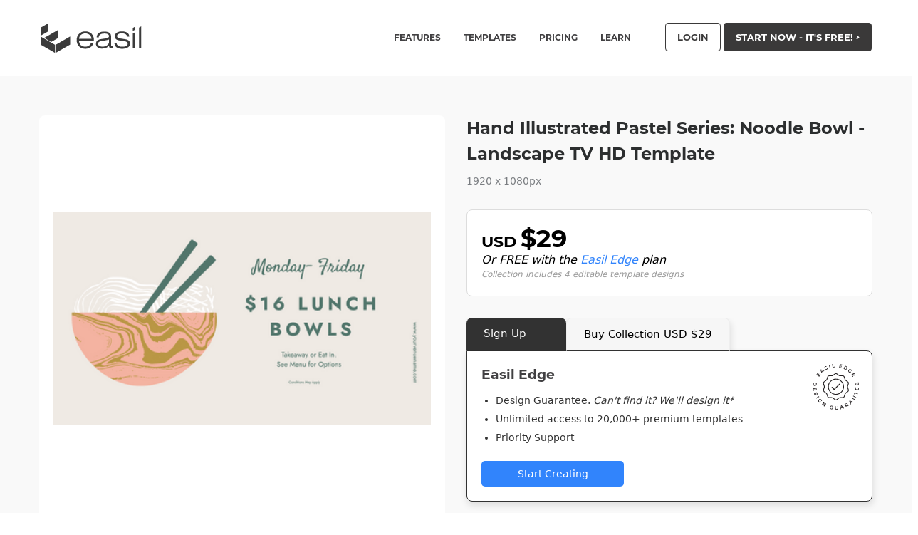

--- FILE ---
content_type: text/html; charset=UTF-8
request_url: https://about.easil.com/design-template/hand-illustrated-pastel-series-noodle-bowl-landscape-tv-hd-template-993d2ce6/
body_size: 23142
content:
<!doctype html><html class="no-js"  lang="en-US" prefix="og: http://ogp.me/ns# fb: http://ogp.me/ns/fb#"><head><meta charset="utf-8"><link rel="preconnect" href="https://cookieinfoscript.com/"><style>/* montserrat-regular - latin */
    @font-face {
      font-family: 'Montserrat';
      font-style: normal;
      font-display: swap;
      font-weight: 400;
      src: local('Montserrat Regular'), local('Montserrat-Regular'),
          url('https://i.easil.com/fonts/montserrat-v12-latin-regular.woff2') format('woff2'), /* Chrome 26+, Opera 23+, Firefox 39+ */
          url('https://i.easil.com/fonts/montserrat-v12-latin-regular.woff') format('woff'); /* Chrome 6+, Firefox 3.6+, IE 9+, Safari 5.1+ */
    }
    /* montserrat-700 - latin */
    @font-face {
      font-family: 'Montserrat';
      font-style: normal;
      font-display: swap;
      font-weight: 700;
      src: local('Montserrat Bold'), local('Montserrat-Bold'),
          url('https://i.easil.com/fonts/montserrat-v12-latin-700.woff2') format('woff2'), /* Chrome 26+, Opera 23+, Firefox 39+ */
          url('https://i.easil.com/fonts/montserrat-v12-latin-700.woff') format('woff'); /* Chrome 6+, Firefox 3.6+, IE 9+, Safari 5.1+ */
    }</style><meta http-equiv="X-UA-Compatible" content="IE=edge"><meta name="viewport" content="width=device-width, initial-scale=1.0"/><meta class="foundation-mq"/>  <script>/*
 * Moved to window load in footer
!function(f,b,e,v,n,t,s){if(f.fbq)return;n=f.fbq=function(){n.callMethod?
n.callMethod.apply(n,arguments):n.queue.push(arguments)};if(!f._fbq)f._fbq=n;
n.push=n;n.loaded=!0;n.version='2.0';n.queue=[];t=b.createElement(e);t.async=!0;
t.src=v;s=b.getElementsByTagName(e)[0];s.parentNode.insertBefore(t,s)}(window,
document,'script','//connect.facebook.net/en_US/fbevents.js');

fbq('init', '171985159838103');
fbq('track', "PageView");
*/</script> <noscript><img height="1" width="1" style="display:none"
src="https://www.facebook.com/tr?id=171985159838103&ev=PageView&noscript=1"
/></noscript><title>Hand Illustrated Pastel Series: Noodle Bowl &#8211; Landscape TV HD Template &#8211; Easil</title><meta name='robots' content='max-image-preview:large' /><style>img:is([sizes="auto" i], [sizes^="auto," i]) { contain-intrinsic-size: 3000px 1500px }</style><meta property="og:type" content="article"><meta property="og:title" content="Hand Illustrated Pastel Series: Noodle Bowl &#8211; Landscape TV HD Template"><meta property="og:description" content="On-brand marketing starts here"><meta property="og:url" content="https://about.easil.com/design-template/hand-illustrated-pastel-series-noodle-bowl-landscape-tv-hd-template-993d2ce6/"><meta property="og:site_name" content="Easil"><meta property="og:updated_time" content="2026-01-21T23:07:51+10:00"><meta property="article:published_time" content="2021-04-09T08:53:09+10:00"><meta property="article:modified_time" content="2026-01-21T23:07:51+10:00"><meta property="fb:app_id" content="1923155921341058"><meta name="twitter:card" content="summary"><meta name="twitter:title" content="Hand Illustrated Pastel Series: Noodle Bowl &#8211; Landscape TV HD Template"><meta name="twitter:description" content="On-brand marketing starts here"><link href='https://i.easil.com' rel='preconnect' /><link rel="alternate" type="application/rss+xml" title="Easil &raquo; Feed" href="https://about.easil.com/feed/" /><link rel="alternate" type="application/rss+xml" title="Easil &raquo; Comments Feed" href="https://about.easil.com/comments/feed/" /><style>.lazyload,
			.lazyloading {
				max-width: 100%;
			}</style><link rel='stylesheet' id='wp-block-library-css' href='https://about.easil.com/wp-includes/css/dist/block-library/style.min.css?ver=6.8.3' type='text/css' media='all' /><style id='classic-theme-styles-inline-css' type='text/css'>/*! This file is auto-generated */
.wp-block-button__link{color:#fff;background-color:#32373c;border-radius:9999px;box-shadow:none;text-decoration:none;padding:calc(.667em + 2px) calc(1.333em + 2px);font-size:1.125em}.wp-block-file__button{background:#32373c;color:#fff;text-decoration:none}</style><link rel='stylesheet' id='fontawesome-free-css' href='https://about.easil.com/wp-content/plugins/getwid/vendors/fontawesome-free/css/all.min.css?ver=5.5.0' type='text/css' media='all' /><link rel='stylesheet' id='slick-css' href='https://about.easil.com/wp-content/plugins/getwid/vendors/slick/slick/slick.min.css?ver=1.9.0' type='text/css' media='all' /><link rel='stylesheet' id='slick-theme-css' href='https://about.easil.com/wp-content/plugins/getwid/vendors/slick/slick/slick-theme.min.css?ver=1.9.0' type='text/css' media='all' /><link rel='stylesheet' id='mp-fancybox-css' href='https://about.easil.com/wp-content/plugins/getwid/vendors/mp-fancybox/jquery.fancybox.min.css?ver=3.5.7-mp.1' type='text/css' media='all' /><link rel='stylesheet' id='getwid-blocks-css' href='https://about.easil.com/wp-content/plugins/getwid/assets/css/blocks.style.css?ver=2.1.3' type='text/css' media='all' /><style id='getwid-blocks-inline-css' type='text/css'>.wp-block-getwid-section .wp-block-getwid-section__wrapper .wp-block-getwid-section__inner-wrapper{max-width: 1200px;}</style><style id='global-styles-inline-css' type='text/css'>:root{--wp--preset--aspect-ratio--square: 1;--wp--preset--aspect-ratio--4-3: 4/3;--wp--preset--aspect-ratio--3-4: 3/4;--wp--preset--aspect-ratio--3-2: 3/2;--wp--preset--aspect-ratio--2-3: 2/3;--wp--preset--aspect-ratio--16-9: 16/9;--wp--preset--aspect-ratio--9-16: 9/16;--wp--preset--color--black: #000000;--wp--preset--color--cyan-bluish-gray: #abb8c3;--wp--preset--color--white: #ffffff;--wp--preset--color--pale-pink: #f78da7;--wp--preset--color--vivid-red: #cf2e2e;--wp--preset--color--luminous-vivid-orange: #ff6900;--wp--preset--color--luminous-vivid-amber: #fcb900;--wp--preset--color--light-green-cyan: #7bdcb5;--wp--preset--color--vivid-green-cyan: #00d084;--wp--preset--color--pale-cyan-blue: #8ed1fc;--wp--preset--color--vivid-cyan-blue: #0693e3;--wp--preset--color--vivid-purple: #9b51e0;--wp--preset--gradient--vivid-cyan-blue-to-vivid-purple: linear-gradient(135deg,rgba(6,147,227,1) 0%,rgb(155,81,224) 100%);--wp--preset--gradient--light-green-cyan-to-vivid-green-cyan: linear-gradient(135deg,rgb(122,220,180) 0%,rgb(0,208,130) 100%);--wp--preset--gradient--luminous-vivid-amber-to-luminous-vivid-orange: linear-gradient(135deg,rgba(252,185,0,1) 0%,rgba(255,105,0,1) 100%);--wp--preset--gradient--luminous-vivid-orange-to-vivid-red: linear-gradient(135deg,rgba(255,105,0,1) 0%,rgb(207,46,46) 100%);--wp--preset--gradient--very-light-gray-to-cyan-bluish-gray: linear-gradient(135deg,rgb(238,238,238) 0%,rgb(169,184,195) 100%);--wp--preset--gradient--cool-to-warm-spectrum: linear-gradient(135deg,rgb(74,234,220) 0%,rgb(151,120,209) 20%,rgb(207,42,186) 40%,rgb(238,44,130) 60%,rgb(251,105,98) 80%,rgb(254,248,76) 100%);--wp--preset--gradient--blush-light-purple: linear-gradient(135deg,rgb(255,206,236) 0%,rgb(152,150,240) 100%);--wp--preset--gradient--blush-bordeaux: linear-gradient(135deg,rgb(254,205,165) 0%,rgb(254,45,45) 50%,rgb(107,0,62) 100%);--wp--preset--gradient--luminous-dusk: linear-gradient(135deg,rgb(255,203,112) 0%,rgb(199,81,192) 50%,rgb(65,88,208) 100%);--wp--preset--gradient--pale-ocean: linear-gradient(135deg,rgb(255,245,203) 0%,rgb(182,227,212) 50%,rgb(51,167,181) 100%);--wp--preset--gradient--electric-grass: linear-gradient(135deg,rgb(202,248,128) 0%,rgb(113,206,126) 100%);--wp--preset--gradient--midnight: linear-gradient(135deg,rgb(2,3,129) 0%,rgb(40,116,252) 100%);--wp--preset--font-size--small: 13px;--wp--preset--font-size--medium: 20px;--wp--preset--font-size--large: 36px;--wp--preset--font-size--x-large: 42px;--wp--preset--spacing--20: 0.44rem;--wp--preset--spacing--30: 0.67rem;--wp--preset--spacing--40: 1rem;--wp--preset--spacing--50: 1.5rem;--wp--preset--spacing--60: 2.25rem;--wp--preset--spacing--70: 3.38rem;--wp--preset--spacing--80: 5.06rem;--wp--preset--shadow--natural: 6px 6px 9px rgba(0, 0, 0, 0.2);--wp--preset--shadow--deep: 12px 12px 50px rgba(0, 0, 0, 0.4);--wp--preset--shadow--sharp: 6px 6px 0px rgba(0, 0, 0, 0.2);--wp--preset--shadow--outlined: 6px 6px 0px -3px rgba(255, 255, 255, 1), 6px 6px rgba(0, 0, 0, 1);--wp--preset--shadow--crisp: 6px 6px 0px rgba(0, 0, 0, 1);}:where(.is-layout-flex){gap: 0.5em;}:where(.is-layout-grid){gap: 0.5em;}body .is-layout-flex{display: flex;}.is-layout-flex{flex-wrap: wrap;align-items: center;}.is-layout-flex > :is(*, div){margin: 0;}body .is-layout-grid{display: grid;}.is-layout-grid > :is(*, div){margin: 0;}:where(.wp-block-columns.is-layout-flex){gap: 2em;}:where(.wp-block-columns.is-layout-grid){gap: 2em;}:where(.wp-block-post-template.is-layout-flex){gap: 1.25em;}:where(.wp-block-post-template.is-layout-grid){gap: 1.25em;}.has-black-color{color: var(--wp--preset--color--black) !important;}.has-cyan-bluish-gray-color{color: var(--wp--preset--color--cyan-bluish-gray) !important;}.has-white-color{color: var(--wp--preset--color--white) !important;}.has-pale-pink-color{color: var(--wp--preset--color--pale-pink) !important;}.has-vivid-red-color{color: var(--wp--preset--color--vivid-red) !important;}.has-luminous-vivid-orange-color{color: var(--wp--preset--color--luminous-vivid-orange) !important;}.has-luminous-vivid-amber-color{color: var(--wp--preset--color--luminous-vivid-amber) !important;}.has-light-green-cyan-color{color: var(--wp--preset--color--light-green-cyan) !important;}.has-vivid-green-cyan-color{color: var(--wp--preset--color--vivid-green-cyan) !important;}.has-pale-cyan-blue-color{color: var(--wp--preset--color--pale-cyan-blue) !important;}.has-vivid-cyan-blue-color{color: var(--wp--preset--color--vivid-cyan-blue) !important;}.has-vivid-purple-color{color: var(--wp--preset--color--vivid-purple) !important;}.has-black-background-color{background-color: var(--wp--preset--color--black) !important;}.has-cyan-bluish-gray-background-color{background-color: var(--wp--preset--color--cyan-bluish-gray) !important;}.has-white-background-color{background-color: var(--wp--preset--color--white) !important;}.has-pale-pink-background-color{background-color: var(--wp--preset--color--pale-pink) !important;}.has-vivid-red-background-color{background-color: var(--wp--preset--color--vivid-red) !important;}.has-luminous-vivid-orange-background-color{background-color: var(--wp--preset--color--luminous-vivid-orange) !important;}.has-luminous-vivid-amber-background-color{background-color: var(--wp--preset--color--luminous-vivid-amber) !important;}.has-light-green-cyan-background-color{background-color: var(--wp--preset--color--light-green-cyan) !important;}.has-vivid-green-cyan-background-color{background-color: var(--wp--preset--color--vivid-green-cyan) !important;}.has-pale-cyan-blue-background-color{background-color: var(--wp--preset--color--pale-cyan-blue) !important;}.has-vivid-cyan-blue-background-color{background-color: var(--wp--preset--color--vivid-cyan-blue) !important;}.has-vivid-purple-background-color{background-color: var(--wp--preset--color--vivid-purple) !important;}.has-black-border-color{border-color: var(--wp--preset--color--black) !important;}.has-cyan-bluish-gray-border-color{border-color: var(--wp--preset--color--cyan-bluish-gray) !important;}.has-white-border-color{border-color: var(--wp--preset--color--white) !important;}.has-pale-pink-border-color{border-color: var(--wp--preset--color--pale-pink) !important;}.has-vivid-red-border-color{border-color: var(--wp--preset--color--vivid-red) !important;}.has-luminous-vivid-orange-border-color{border-color: var(--wp--preset--color--luminous-vivid-orange) !important;}.has-luminous-vivid-amber-border-color{border-color: var(--wp--preset--color--luminous-vivid-amber) !important;}.has-light-green-cyan-border-color{border-color: var(--wp--preset--color--light-green-cyan) !important;}.has-vivid-green-cyan-border-color{border-color: var(--wp--preset--color--vivid-green-cyan) !important;}.has-pale-cyan-blue-border-color{border-color: var(--wp--preset--color--pale-cyan-blue) !important;}.has-vivid-cyan-blue-border-color{border-color: var(--wp--preset--color--vivid-cyan-blue) !important;}.has-vivid-purple-border-color{border-color: var(--wp--preset--color--vivid-purple) !important;}.has-vivid-cyan-blue-to-vivid-purple-gradient-background{background: var(--wp--preset--gradient--vivid-cyan-blue-to-vivid-purple) !important;}.has-light-green-cyan-to-vivid-green-cyan-gradient-background{background: var(--wp--preset--gradient--light-green-cyan-to-vivid-green-cyan) !important;}.has-luminous-vivid-amber-to-luminous-vivid-orange-gradient-background{background: var(--wp--preset--gradient--luminous-vivid-amber-to-luminous-vivid-orange) !important;}.has-luminous-vivid-orange-to-vivid-red-gradient-background{background: var(--wp--preset--gradient--luminous-vivid-orange-to-vivid-red) !important;}.has-very-light-gray-to-cyan-bluish-gray-gradient-background{background: var(--wp--preset--gradient--very-light-gray-to-cyan-bluish-gray) !important;}.has-cool-to-warm-spectrum-gradient-background{background: var(--wp--preset--gradient--cool-to-warm-spectrum) !important;}.has-blush-light-purple-gradient-background{background: var(--wp--preset--gradient--blush-light-purple) !important;}.has-blush-bordeaux-gradient-background{background: var(--wp--preset--gradient--blush-bordeaux) !important;}.has-luminous-dusk-gradient-background{background: var(--wp--preset--gradient--luminous-dusk) !important;}.has-pale-ocean-gradient-background{background: var(--wp--preset--gradient--pale-ocean) !important;}.has-electric-grass-gradient-background{background: var(--wp--preset--gradient--electric-grass) !important;}.has-midnight-gradient-background{background: var(--wp--preset--gradient--midnight) !important;}.has-small-font-size{font-size: var(--wp--preset--font-size--small) !important;}.has-medium-font-size{font-size: var(--wp--preset--font-size--medium) !important;}.has-large-font-size{font-size: var(--wp--preset--font-size--large) !important;}.has-x-large-font-size{font-size: var(--wp--preset--font-size--x-large) !important;}
:where(.wp-block-post-template.is-layout-flex){gap: 1.25em;}:where(.wp-block-post-template.is-layout-grid){gap: 1.25em;}
:where(.wp-block-columns.is-layout-flex){gap: 2em;}:where(.wp-block-columns.is-layout-grid){gap: 2em;}
:root :where(.wp-block-pullquote){font-size: 1.5em;line-height: 1.6;}</style><link rel='stylesheet' id='socialsnap-styles-css' href='https://about.easil.com/wp-content/plugins/socialsnap-plus/assets/css/socialsnap.css?ver=1.1.8.3' type='text/css' media='all' /><link rel='stylesheet' id='tablepress-default-css' href='https://about.easil.com/wp-content/tablepress-combined.min.css?ver=9' type='text/css' media='all' /><link rel='stylesheet' id='__EPYT__style-css' href='https://about.easil.com/wp-content/plugins/youtube-embed-plus/styles/ytprefs.min.css?ver=14.2.3' type='text/css' media='all' /><style id='__EPYT__style-inline-css' type='text/css'>.epyt-gallery-thumb {
                        width: 33.333%;
                }</style><link rel='stylesheet' id='tw-styles-css-css' href='https://about.easil.com/wp-content/themes/easil/dist/main.1667892282.css' type='text/css' media='all' /><link rel='stylesheet' id='slick-css-css' href='https://about.easil.com/wp-content/themes/easil/assets/css/slick.css?ver=6.8.3' type='text/css' media='all' /><link rel='stylesheet' id='slick-css-theme-css' href='https://about.easil.com/wp-content/themes/easil/assets/css/slick-theme.css?ver=6.8.3' type='text/css' media='all' /> <script type="text/javascript" src="https://about.easil.com/wp-includes/js/jquery/jquery.min.js?ver=3.7.1" id="jquery-core-js"></script> <script type="text/javascript" id="__ytprefs__-js-extra">var _EPYT_ = {"ajaxurl":"https:\/\/about.easil.com\/wp-admin\/admin-ajax.php","security":"f4899e8808","gallery_scrolloffset":"20","eppathtoscripts":"https:\/\/about.easil.com\/wp-content\/plugins\/youtube-embed-plus\/scripts\/","eppath":"https:\/\/about.easil.com\/wp-content\/plugins\/youtube-embed-plus\/","epresponsiveselector":"[\"iframe.__youtube_prefs__\"]","epdovol":"1","version":"14.2.3","evselector":"iframe.__youtube_prefs__[src], iframe[src*=\"youtube.com\/embed\/\"], iframe[src*=\"youtube-nocookie.com\/embed\/\"]","ajax_compat":"","maxres_facade":"eager","ytapi_load":"light","pause_others":"","stopMobileBuffer":"1","facade_mode":"","not_live_on_channel":""};</script> <link rel="https://api.w.org/" href="https://about.easil.com/wp-json/" /><link rel="alternate" title="JSON" type="application/json" href="https://about.easil.com/wp-json/wp/v2/design/27448" /><link rel="canonical" href="https://about.easil.com/design-template/hand-illustrated-pastel-series-noodle-bowl-landscape-tv-hd-template-993d2ce6/" /><link rel='shortlink' href='https://about.easil.com/?p=27448' /><link rel="alternate" title="oEmbed (JSON)" type="application/json+oembed" href="https://about.easil.com/wp-json/oembed/1.0/embed?url=https%3A%2F%2Fabout.easil.com%2Fdesign-template%2Fhand-illustrated-pastel-series-noodle-bowl-landscape-tv-hd-template-993d2ce6%2F" /><link rel="alternate" title="oEmbed (XML)" type="text/xml+oembed" href="https://about.easil.com/wp-json/oembed/1.0/embed?url=https%3A%2F%2Fabout.easil.com%2Fdesign-template%2Fhand-illustrated-pastel-series-noodle-bowl-landscape-tv-hd-template-993d2ce6%2F&#038;format=xml" /> <script type='text/javascript' async defer src='//assets.pinterest.com/js/pinit.js' data-pin-hover='true'></script> <script>document.documentElement.className = document.documentElement.className.replace('no-js', 'js');</script> <style>.no-js img.lazyload {
				display: none;
			}

			figure.wp-block-image img.lazyloading {
				min-width: 150px;
			}

			.lazyload,
			.lazyloading {
				--smush-placeholder-width: 100px;
				--smush-placeholder-aspect-ratio: 1/1;
				width: var(--smush-image-width, var(--smush-placeholder-width)) !important;
				aspect-ratio: var(--smush-image-aspect-ratio, var(--smush-placeholder-aspect-ratio)) !important;
			}

						.lazyload, .lazyloading {
				opacity: 0;
			}

			.lazyloaded {
				opacity: 1;
				transition: opacity 400ms;
				transition-delay: 0ms;
			}</style><style type="text/css">.ss-inline-share-wrapper .ss-social-icons-container > li > a{background-color: #221f1f} .ss-inline-share-wrapper .ss-social-icons-container > li > a:hover{background-color: #0a0a0a} .ss-inline-share-wrapper .ss-social-icons-container > li > a, .ss-inline-share-wrapper .ss-social-icons-container > li > a.ss-share-all{color: #ffffff !important} .ss-inline-share-wrapper .ss-social-icons-container > li > a:hover, .ss-inline-share-wrapper .ss-social-icons-container > li > a.ss-share-all:hover{color: #ffffff !important}</style><link rel="icon" href="https://about.easil.com/wp-content/uploads/cropped-easil_site_icon_custom-32x32.jpg" sizes="32x32" /><link rel="icon" href="https://about.easil.com/wp-content/uploads/cropped-easil_site_icon_custom-192x192.jpg" sizes="192x192" /><link rel="apple-touch-icon" href="https://about.easil.com/wp-content/uploads/cropped-easil_site_icon_custom-180x180.jpg" /><meta name="msapplication-TileImage" content="https://about.easil.com/wp-content/uploads/cropped-easil_site_icon_custom-270x270.jpg" /></head><body class="wp-singular design-template-default single single-design postid-27448 wp-theme-easil tw-font-sans">  <script defer src="https://www.googletagmanager.com/gtag/js?id=UA-65170512-2"></script> <script>window.dataLayer = window.dataLayer || [];
  function gtag(){dataLayer.push(arguments);}
  gtag('js', new Date());

  gtag('config', 'UA-65170512-2'); // Analytics Id
  gtag('config', 'AW-719110188'); // Adwords Id</script>  <script type="text/javascript">_linkedin_partner_id = "713811";
window._linkedin_data_partner_ids = window._linkedin_data_partner_ids || [];
window._linkedin_data_partner_ids.push(_linkedin_partner_id);</script><script type="text/javascript">/*
 * Defer to window on load
(function(){var s = document.getElementsByTagName("script")[0];
var b = document.createElement("script");
b.type = "text/javascript";b.async = true;
b.src = "https://snap.licdn.com/li.lms-analytics/insight.min.js";
s.parentNode.insertBefore(b, s);})();
 */</script> <noscript> <img height="1" width="1" style="display:none;" alt="" src="https://px.ads.linkedin.com/collect/?pid=713811&fmt=gif" /> </noscript>  <script>function linkedin_pixel(partnerID, conversionId){
	// Load image with pixel url
	var image = new Image(1, 1); 
    image.src = "https://px.ads.linkedin.com/collect/?pid="+partnerID+"&conversionId="+conversionId+"&fmt=gif";	
}

function gtag_report_conversion() {

  // Google Ads Conversions
  gtag('event', 'conversion', {
      'send_to': 'AW-719110188/1Fb7CMyvragBEKyA89YC',
  });

  // Google Analytics Conversions
  gtag('event', 'conversion', {
	  'event_category': 'conversion',
	  'event_action': 'cta_signup'
  });

  // Facebook Pixel Conversions
  fbq('track', 'Lead', {
	content_name: 'cta_signup',
	content_category: 'conversion',
	value: 2.80,
	currency: 'USD'
  });

  // LinkedIn Conversions
  linkedin_pixel('713811','613651');

  return true;
}</script> <div class="tw-hidden"> <svg class='svg-icon-container' version="1.1" id="Layer_1" xmlns="http://www.w3.org/2000/svg" xmlns:xlink="http://www.w3.org/1999/xlink" x="0px" y="0px"
 width="156px" height="43px" viewBox="0 0 156 43" enable-background="new 0 0 156 43" xml:space="preserve"> <g id='easil'> <g> <g> <polygon fill="#3B3B3B" points="11.085,1.11 0.984,6.907 0.984,18.247 11.085,12.415 		"/> <polygon fill="#3B3B3B" points="0.984,19.277 0.984,30.618 21.344,42.302 21.344,30.961 		"/> </g> <polygon fill="#3B3B3B" points="25.365,10.173 6.135,21.231 15.917,26.964 25.365,21.514 	"/> <polygon fill="#3B3B3B" points="42.49,19.255 22.227,30.882 22.227,42.223 42.49,30.595 	"/> </g> <g> <g> <path fill="#3B3B3B" d="M75.011,28.427c-0.599,2.469-1.907,4.428-3.921,5.877c-2.016,1.45-4.445,2.175-7.289,2.175
 c-3.64,0-6.571-1.115-8.795-3.346c-2.224-2.231-3.336-5.173-3.336-8.827c0-3.624,1.115-6.557,3.346-8.795
 c2.231-2.238,5.159-3.357,8.785-3.357c3.639,0,6.56,1.101,8.763,3.304c2.203,2.204,3.304,5.139,3.304,8.805v0.69H54.89
 c0.168,2.748,1.025,4.87,2.573,6.369c1.547,1.499,3.66,2.249,6.337,2.249c1.938,0,3.593-0.45,4.968-1.349
 c1.373-0.9,2.338-2.165,2.897-3.797H75.011z M54.974,22.466H72.48c-0.167-2.259-1.045-4.071-2.635-5.438
 c-1.589-1.366-3.604-2.049-6.044-2.049c-2.482,0-4.525,0.683-6.129,2.049C56.068,18.395,55.169,20.207,54.974,22.466z"/> <path fill="#3B3B3B" d="M102.569,32.799l0.021,2.572c-0.46,0.14-0.896,0.244-1.307,0.314s-0.805,0.104-1.182,0.104
 c-1.003,0-1.736-0.268-2.196-0.804c-0.46-0.537-0.746-1.468-0.858-2.792c-1.241,1.408-2.628,2.433-4.162,3.074
 s-3.388,0.962-5.563,0.962c-2.747,0-4.866-0.592-6.358-1.777c-1.492-1.185-2.238-2.866-2.238-5.041
 c0-1.004,0.198-1.91,0.596-2.719c0.397-0.809,0.994-1.513,1.788-2.113c0.628-0.46,1.478-0.843,2.552-1.15
 c1.074-0.306,2.907-0.641,5.501-1.003c0.572-0.07,1.352-0.168,2.343-0.293c3.695-0.446,5.542-1.52,5.542-3.22
 c0-1.241-0.533-2.186-1.6-2.834c-1.067-0.648-2.632-0.972-4.696-0.972c-2.593,0-4.563,0.439-5.909,1.317
 c-1.346,0.878-2.074,2.196-2.186,3.953h-2.948c0.167-2.663,1.14-4.656,2.917-5.982c1.778-1.324,4.361-1.987,7.749-1.987
 c2.161,0,3.908,0.217,5.24,0.648c1.332,0.433,2.38,1.13,3.147,2.091c0.46,0.586,0.792,1.259,0.994,2.019
 c0.202,0.76,0.303,1.927,0.303,3.503v1.255v8.805c0,1.004,0.091,1.635,0.272,1.893c0.181,0.258,0.502,0.386,0.962,0.386
 c0.21,0,0.422-0.017,0.638-0.052C102.147,32.921,102.36,32.868,102.569,32.799z M97.047,23.365
 c-0.543,0.307-1.363,0.59-2.457,0.847c-1.095,0.258-2.883,0.575-5.365,0.952c-3.277,0.516-5.348,1.07-6.212,1.662
 c-0.864,0.593-1.297,1.482-1.297,2.667c0,1.227,0.53,2.207,1.589,2.939c1.06,0.732,2.489,1.099,4.288,1.099
 c2.803,0,5.079-0.656,6.829-1.967c1.75-1.31,2.625-3.012,2.625-5.103v-0.356V23.365z"/> <path fill="#3B3B3B" d="M104.643,28.511h3.012c0.209,1.687,0.972,2.96,2.29,3.817c1.317,0.858,3.182,1.286,5.595,1.286
 c2.552,0,4.493-0.359,5.826-1.076c1.332-0.718,1.997-1.761,1.997-3.127c0-0.962-0.331-1.711-0.994-2.248
 c-0.662-0.537-1.739-0.917-3.231-1.141l-6.609-0.983c-2.579-0.376-4.438-1.052-5.574-2.029c-1.136-0.976-1.704-2.37-1.704-4.183
 c0-2.049,0.899-3.674,2.698-4.873s4.267-1.799,7.404-1.799c3.165,0,5.651,0.652,7.457,1.956c1.805,1.304,2.729,3.105,2.771,5.406
 h-2.97c-0.223-1.548-0.977-2.705-2.259-3.472c-1.282-0.767-3.088-1.15-5.417-1.15c-2.078,0-3.695,0.334-4.853,1.004
 c-1.158,0.669-1.736,1.589-1.736,2.76c0,0.977,0.369,1.726,1.109,2.248c0.738,0.524,2.105,0.931,4.099,1.224l5.835,0.9
 c2.511,0.376,4.316,1.043,5.417,1.997c1.101,0.956,1.653,2.319,1.653,4.089c0,2.399-0.955,4.226-2.866,5.48
 c-1.91,1.255-4.699,1.882-8.366,1.882c-3.208,0-5.728-0.69-7.561-2.07C105.832,33.029,104.824,31.062,104.643,28.511z"/> </g> <g> <polygon fill="#3B3B3B" points="130.601,15.022 130.601,35.664 133.55,35.664 133.55,13.372 		"/> </g> <polygon fill="#3B3B3B" points="130.601,7.231 130.601,11.355 133.55,9.938 133.55,5.523 	"/> <polygon fill="#3B3B3B" points="139.262,6.755 139.262,35.664 142.211,35.664 142.211,5.048 	"/> </g> </g> </svg> <svg class='svg-icon-container' version="1.1" id="Layer_1a" xmlns="http://www.w3.org/2000/svg" xmlns:xlink="http://www.w3.org/1999/xlink" x="0px" y="0px"
 width="30px" height="30px" viewBox="0 0 30 30" enable-background="new 0 0 30 30" xml:space="preserve"> <g id="icon-bloggers"> <g id="Layer_1-2a" data-name="Layer 1"><path class="cls-1" d="M27,0H3A3,3,0,0,0,0,3V27a3,3,0,0,0,3,3H27a3,3,0,0,0,3-3V3A3,3,0,0,0,27,0Zm1.8,27A1.8,1.8,0,0,1,27,28.8H3A1.8,1.8,0,0,1,1.2,27V3A1.8,1.8,0,0,1,3,1.2H27A1.8,1.8,0,0,1,28.8,3Z"/><path class="cls-1" d="M25.73,9.78a.62.62,0,0,0-.85,0L14.7,20a.6.6,0,0,0-.14.24l-.85,2.54a.6.6,0,0,0,.76.76L17,22.65a.6.6,0,0,0,.24-.15L27.43,12.32a.6.6,0,0,0,0-.85ZM16.49,21.56,15.22,22l.42-1.27L25.3,11l.85.85Z"/><path class="cls-1" d="M5.4,6H24.6a.6.6,0,1,0,0-1.2H5.4A.6.6,0,0,0,5.4,6Z"/><path class="cls-1" d="M5.4,9.6H22.2a.6.6,0,0,0,0-1.2H5.4a.6.6,0,1,0,0,1.2Z"/><path class="cls-1" d="M5.4,13.2H18.6a.6.6,0,1,0,0-1.2H5.4a.6.6,0,0,0,0,1.2Z"/><path class="cls-1" d="M5.4,16.8H15a.6.6,0,0,0,0-1.2H5.4a.6.6,0,0,0,0,1.2Z"/><path class="cls-1" d="M12.6,19.2H5.4a.6.6,0,0,0,0,1.2h7.2a.6.6,0,1,0,0-1.2Z"/><path class="cls-1" d="M11.4,22.8h-6a.6.6,0,0,0,0,1.2h6a.6.6,0,0,0,0-1.2Z"/></g> </g> <g id="icon-educate"> <g id="Layer_1-2c"> <path d="M29.14,10.376L15.455,4.975c-0.292-0.116-0.618-0.116-0.91,0L0.86,10.376c-0.529,0.22-0.87,0.742-0.86,1.315
 c0.002,0.562,0.341,1.069,0.86,1.285l4.197,1.679v4.39c-0.014,0.08-0.014,0.162,0,0.243c0.405,3.297,4.713,5.826,9.942,5.826
 s9.528-2.518,9.932-5.775c0.014-0.084,0.014-0.169,0-0.253v-4.43l1.123-0.445v2.812c0,0.419,0.34,0.759,0.759,0.759
 c0.419,0,0.759-0.34,0.759-0.759v-3.409l1.568-0.637c0.533-0.221,0.875-0.748,0.86-1.325C29.994,11.092,29.656,10.59,29.14,10.376
 z M23.466,18.902c-0.004,0.04-0.004,0.081,0,0.121c-0.192,2.518-3.975,4.572-8.446,4.572s-8.243-2.023-8.446-4.572
 c0.004-0.04,0.004-0.081,0-0.121v-3.641l8,3.156c0.145,0.059,0.299,0.09,0.455,0.091c0.156-0.001,0.311-0.031,0.455-0.091
 l8.011-3.156v3.641H23.466z M15,16.97l-13.361-5.28L15,6.421l13.321,5.27L15,16.97z"/> </g> </g> <g id="icon-growth"> <g id="Layer_1-2e" data-name="Layer 1"><path class="cls-1" d="M28.61,10.3h0a6.48,6.48,0,0,0-2.27-.39,12.57,12.57,0,0,0-8.45,4,14.58,14.58,0,0,0-3.14,4.59V14.86a.71.71,0,0,0,0-.16c1.11-3-.24-7.34-3.61-10.71A12.57,12.57,0,0,0,2.66,0,6.5,6.5,0,0,0,.39.39h0C-.73,3.39.62,7.74,4,11.11a12.57,12.57,0,0,0,8.45,4,7.15,7.15,0,0,0,.81-.07V29a.75.75,0,0,0,1.5,0V24.75a6.63,6.63,0,0,0,1.81.26A12.57,12.57,0,0,0,25,21C28.38,17.66,29.73,13.31,28.61,10.3ZM5,10.09c-2.64-2.64-4-6-3.46-8.54a5.5,5.5,0,0,1,1.11-.11A11.15,11.15,0,0,1,10.09,5c2.64,2.64,4,6,3.46,8.54a5.49,5.49,0,0,1-1.11.11A11.15,11.15,0,0,1,5,10.09ZM24,20a11.16,11.16,0,0,1-7.43,3.57,5.5,5.5,0,0,1-1.11-.11c-.52-2.51.83-5.9,3.46-8.54a11.16,11.16,0,0,1,7.43-3.57,5.5,5.5,0,0,1,1.11.11C28,14,26.63,17.37,24,20Z"/></g> </g> <g id="icon-home"> <g id="Layer_1-2f" data-name="Layer 1"><path class="cls-1" d="M30,14.62,15.58.17A.89.89,0,0,0,15.1,0a.67.67,0,0,0-.5.18L.2,14.62a.66.66,0,0,0,.5,1.14.67.67,0,0,0,.5-.18L15.1,1.64,29,15.58a.68.68,0,1,0,1-1ZM24.92,13a.75.75,0,0,0-.71.71v11H18.7l-.18,0h-.33v-8a.7.7,0,0,0-.68-.68H12.69a.75.75,0,0,0-.71.71v8H6v-11a.68.68,0,1,0-1.36,0V25.4a.7.7,0,0,0,.68.68h6.2l.17,0H24.89a.7.7,0,0,0,.68-.68V16.69a.6.6,0,0,0,0-.18V13.68A.7.7,0,0,0,24.92,13ZM16.8,24.72H13.38v-7.3H16.8Z"/></g> </g> <g id="icon-hospitality"> <g id="Layer_1-2g" data-name="Layer 1"><path class="cls-1" d="M8.7,0A.67.67,0,0,0,8,.67V8c0,1.51-.2,1.91-1.27,2.58a3.18,3.18,0,0,0-1.41,2.81L6,27.48a.59.59,0,0,1-.1.4c-.17.17-.54.23-1.17.23s-1-.07-1.17-.23a.63.63,0,0,1-.1-.44l.43-14.06a3.26,3.26,0,0,0-1.41-2.81c-1-.64-1.1-1-1.1-2.58V.67A.67.67,0,0,0,0,.67V8c0,1.81.17,2.71,1.74,3.72a1.8,1.8,0,0,1,.77,1.61L2.08,27.41a1.85,1.85,0,0,0,.47,1.41,2.83,2.83,0,0,0,2.14.64,2.87,2.87,0,0,0,2.14-.64,1.76,1.76,0,0,0,.47-1.41l-.6-14.06a1.77,1.77,0,0,1,.77-1.61c1.64-1,1.91-2,1.91-3.72V.67A.68.68,0,0,0,8.7,0ZM3.34,8.7A.67.67,0,0,0,4,8V.67a.67.67,0,0,0-1.34,0V8A.67.67,0,0,0,3.34,8.7ZM6,8.7A.67.67,0,0,0,6.69,8V.67a.67.67,0,0,0-1.34,0V8A.67.67,0,0,0,6,8.7Zm12-8.7c-2.41,0-4.42,2.07-5.42,5.59-1.07,3.72-.8,8.4,1.41,10.14V27.44c0,.9.4,2,2.34,2s2.34-1.1,2.34-2V.67A.67.67,0,0,0,18.07,0ZM17.4,27.45c0,.37,0,.67-1,.67s-1-.3-1-.67v-12a.69.69,0,0,0-.34-.57c-1.67-1-2.21-5.19-1.14-8.87.74-2.51,2-4.15,3.48-4.52Z"/></g> </g> <g id="icon-news"> <g id="Layer_1-2h" data-name="Layer 1"><path class="cls-1" d="M27.67,0H2.33A2.34,2.34,0,0,0,0,2.35V18A2.34,2.34,0,0,0,2.33,20.3H15l6.86,7.44.25-7.44h5.55A2.34,2.34,0,0,0,30,18V2.35A2.34,2.34,0,0,0,27.67,0Zm.83,18a.84.84,0,0,1-.83.85H22.12a1.5,1.5,0,0,0-1.5,1.45L20.49,24,16.1,19.29A1.5,1.5,0,0,0,15,18.8H2.33A.84.84,0,0,1,1.5,18V2.35a.84.84,0,0,1,.83-.85H27.67a.84.84,0,0,1,.83.85V18ZM23.84,14.1H6.16a.75.75,0,0,0,0,1.5H23.84a.75.75,0,0,0,0-1.5Zm0-9.49H6.16a.75.75,0,1,0,0,1.5H23.84a.75.75,0,1,0,0-1.5Zm0,4.75H6.16a.75.75,0,1,0,0,1.5H23.84a.75.75,0,1,0,0-1.5Z"/></g> </g> <g id="icon-retail"> <g id="Layer_1-2i" data-name="Layer 1"><path class="cls-1" d="M28.26.59A2.87,2.87,0,0,0,25.78.08a4.86,4.86,0,0,0-2.4,1.35A7.25,7.25,0,0,0,22,3.71L20,1.94l0,0L13.52,4.18h0l0,0-8,8.89-5.43,6L0,19.22,11.89,29.9,12,30,25.44,15l0,0L27,8.27,25.47,6.85c.32-.17.64-.37.95-.57a9.19,9.19,0,0,0,1.4-1.08c.11-.11.22-.23.33-.36a3.85,3.85,0,0,0,.91-2.21A2.43,2.43,0,0,0,28.26.59ZM24.49,6l-1.56-1.4A7.15,7.15,0,0,1,24.26,2.3a3.62,3.62,0,0,1,1.77-1,1.67,1.67,0,0,1,1.43.24,1.24,1.24,0,0,1,.38,1,2.61,2.61,0,0,1-.63,1.5L27,4.34a8,8,0,0,1-1.21.92A11.63,11.63,0,0,1,24.49,6ZM19.66,3.3l1.81,1.63-.23.61c-.12.32-.24.65-.36,1a2.91,2.91,0,0,0-1.09-.19,2.59,2.59,0,0,0-2.52,2.81,2.81,2.81,0,0,0,2.87,2.58,2.59,2.59,0,0,0,2.52-2.8,2.78,2.78,0,0,0-.74-1.68c.15-.38.3-.78.44-1.16l.1-.25L25.69,8.7l-1.27,5.55L14.71,25.06,4.58,16l9.7-10.81Zm.39,7.18A1.58,1.58,0,0,1,18.5,9a1.36,1.36,0,0,1,1.33-1.49h0A1.8,1.8,0,0,1,21.44,9a1.39,1.39,0,0,1-.35,1,1.37,1.37,0,0,1-1,.45ZM1.74,19.13l2-2.25L13.89,26l-2,2.25Z"/></g> </g> <g id="icon-startups"> <g id="Layer_1-2j" data-name="Layer 1"><path class="cls-1" d="M27.27,0A23.14,23.14,0,0,0,15.95,3.47,22.44,22.44,0,0,0,11.68,6.8c-.68-.07-1.33-.13-1.93-.15a10.8,10.8,0,0,0-5,.81A12.26,12.26,0,0,0,.14,11.77a.72.72,0,0,0,.16,1,.73.73,0,0,0,.22.11l7,2.1L13,20.48l2.1,7a.72.72,0,0,0,1.11.37,12.22,12.22,0,0,0,4.31-4.63c.81-1.77,1-3.91.67-6.89A24.53,24.53,0,0,0,27.71,3.7a.72.72,0,1,0-1.41-.26c-1,5.78-5.22,13.41-12.49,15.8L8.73,14.16a17.74,17.74,0,0,1,8-9.46A22,22,0,0,1,27.27,1.43a.72.72,0,1,0,0-1.43ZM19.74,5A3.23,3.23,0,1,0,23,8.25,3.24,3.24,0,0,0,19.74,5Zm0,1.44a1.79,1.79,0,1,1-1.79,1.79A1.78,1.78,0,0,1,19.74,6.46ZM8.83,8.07c.5,0,1,0,1.64.06a17.11,17.11,0,0,0-3,5.33L2,11.82a9.81,9.81,0,0,1,3.41-3A8.55,8.55,0,0,1,8.83,8.07ZM5.65,17.21a.72.72,0,0,0-.42.21L3.09,19.58a.72.72,0,0,0,1,1l0,0,2.15-2.15a.72.72,0,0,0-.59-1.23Zm14.21.34a10.19,10.19,0,0,1-.64,5.07A9.83,9.83,0,0,1,16.16,26l-1.64-5.46A17.13,17.13,0,0,0,19.86,17.55ZM8.17,19a.72.72,0,0,0-.42.21L3.44,23.53a.72.72,0,0,0,1,1l0,0,4.31-4.31A.72.72,0,0,0,8.17,19ZM10,21.52a.72.72,0,0,0-.42.21L7.39,23.89a.72.72,0,0,0,1,1l0,0,2.15-2.15A.72.72,0,0,0,10,21.52Z"/></g> </g> <g id="icon-visual-marketing"> <g id="Layer_1-2k" data-name="Layer 1"><path class="cls-1" d="M28.34,0H1.66A1.66,1.66,0,0,0,0,1.66V28.34A1.66,1.66,0,0,0,1.66,30H28.34A1.66,1.66,0,0,0,30,28.34V1.66A1.66,1.66,0,0,0,28.34,0Zm.16,28.34a.16.16,0,0,1-.16.16H1.66a.16.16,0,0,1-.16-.16V1.66a.16.16,0,0,1,.16-.16H28.34a.16.16,0,0,1,.16.16ZM7,16.42a.75.75,0,0,0-.75.75V25a.75.75,0,0,0,1.5,0V17.17A.75.75,0,0,0,7,16.42Zm5.25-4.13a.75.75,0,0,0-.75.75V25A.75.75,0,0,0,13,25V13A.75.75,0,0,0,12.25,12.29Zm6,6.74a.75.75,0,0,0-.75.75V25A.75.75,0,0,0,19,25V19.78A.75.75,0,0,0,18.25,19ZM23,7.5a.75.75,0,0,0-.75.75V25a.75.75,0,0,0,1.5,0V8.25A.75.75,0,0,0,23,7.5Z"/></g> </g> <g id="icon-awareness"> <g id="Layer_1-2i" data-name="Layer 1"> <path class="cls-1" d="M15.434,1.894h0.005H15.434 M15,2.938l2.968,7.135c0.366,0.88,1.184,1.474,2.134,1.55l7.703,0.618
 l-5.869,5.027c-0.724,0.62-1.036,1.581-0.815,2.508l1.793,7.517l-6.595-4.028c-0.397-0.243-0.853-0.371-1.319-0.371
 s-0.921,0.128-1.319,0.371l-6.595,4.028l1.793-7.517c0.221-0.927-0.091-1.888-0.815-2.508l-5.869-5.027l7.703-0.618
 c0.95-0.076,1.768-0.67,2.134-1.55L15,2.938 M15,0.684c-0.387,0-0.775,0.211-0.951,0.634l-3.402,8.179
 c-0.148,0.357-0.484,0.6-0.868,0.631l-8.83,0.708c-0.913,0.073-1.283,1.213-0.588,1.809l6.727,5.763
 c0.293,0.251,0.421,0.645,0.332,1.021l-2.055,8.616c-0.165,0.692,0.383,1.272,1.003,1.272c0.178,0,0.361-0.048,0.536-0.154
 l7.56-4.617c0.165-0.101,0.351-0.151,0.537-0.151s0.372,0.05,0.537,0.151l7.56,4.617c0.174,0.106,0.358,0.154,0.536,0.154
 c0.62,0,1.168-0.58,1.003-1.272l-2.055-8.616c-0.09-0.376,0.038-0.77,0.332-1.021l6.727-5.763c0.696-0.596,0.325-1.735-0.588-1.809
 l-8.83-0.708c-0.385-0.031-0.72-0.274-0.868-0.631l-3.402-8.179C15.775,0.895,15.387,0.684,15,0.684L15,0.684z"/> </g> </g> <g id="icon-tutorial"> <g> <polygon fill="#939598" points="7.301,0.021 0,4.256 0,12.405 7.301,8.144 		"/> </g> <g> <polygon fill="#939598" points="0,21.443 14.716,29.979 14.716,21.694 0,13.157 		"/> </g> <g> <polygon fill="#939598" points="12.271,18.461 18.164,15.07 18.164,15.059 18.42,14.91 18.42,6.463 5.2,14.272 		"/> </g> <g> <polygon fill="#939598" points="16.322,21.115 16.322,29.393 30,21.483 30,13.143 		"/> </g> </g> </svg> <svg class='svg-icon-container' xmlns="http://www.w3.org/2000/svg" viewBox="0 0 35.55 40"> <g id="icon-arrows-right"> <g id="Layer_1-2l" data-name="Layer 1"><path class="cls-1" d="M1.21,0a1.33,1.33,0,0,0-.73,2.3L19,20,.47,37.65a1.33,1.33,0,1,0,1.72,2l.11-.11L21.82,20.94a1.33,1.33,0,0,0,0-1.88l0,0L2.3.38A1.33,1.33,0,0,0,1.21,0ZM14.52,0a1.33,1.33,0,0,0-.73,2.3L32.29,20,13.78,37.65a1.33,1.33,0,1,0,1.72,2l.11-.11L35.13,20.94a1.33,1.33,0,0,0,0-1.88l0,0L15.61.38A1.33,1.33,0,0,0,14.52,0Z"/></g> </g> </svg> <svg class='svg-icon-container' xmlns="http://www.w3.org/2000/svg" viewBox="0 0 50 40"> <g id="icon-computer-tick"> <g id="Layer_1-2m" data-name="Layer 1"><path class="cls-1" d="M7.22,0A3.35,3.35,0,0,0,3.89,3.33V25.87C2.62,28.56,1.38,31.31.1,34a1.12,1.12,0,0,0-.1.47v2.22a3.22,3.22,0,0,0,1.15,2.52A4.29,4.29,0,0,0,3.89,40H46.11a4.29,4.29,0,0,0,2.74-.82A3.22,3.22,0,0,0,50,36.67V34.44a1.12,1.12,0,0,0-.1-.47l-3.78-8.11V3.33A3.35,3.35,0,0,0,42.78,0Zm0,2.22H42.78c.77,0,1.11.35,1.11,1.11V25.56H6.11V3.33C6.11,2.58,6.45,2.22,7.22,2.22ZM35.42,5.54a1.12,1.12,0,0,0-.64.33L21,19.6l-5.89-4.91a1.12,1.12,0,0,0-1.42,1.72L20.4,22a1.15,1.15,0,0,0,1.49-.07L36.34,7.45a1.11,1.11,0,0,0-.92-1.91Zm-30,22.24h39.1l2.6,5.56H2.85ZM2.22,35.56H47.78v1.11a.79.79,0,0,1-.31.76,2.19,2.19,0,0,1-1.35.35H3.89a2.19,2.19,0,0,1-1.35-.35.79.79,0,0,1-.31-.76Z"/></g> </g> </svg> <svg class='svg-icon-container' xmlns="http://www.w3.org/2000/svg" viewBox="0 0 41.78 40"> <g id="icon-star"> <g id="Layer_1-2n" data-name="Layer 1"><path class="cls-1" d="M20.89,2.89l4.29,8.69a5.48,5.48,0,0,0,4.13,3L38.9,16,32,22.74a5.48,5.48,0,0,0-1.58,4.85L32,37.14l-8.58-4.51a5.48,5.48,0,0,0-5.1,0L9.76,37.16l1.64-9.57a5.48,5.48,0,0,0-1.58-4.85L2.88,16l9.59-1.39a5.48,5.48,0,0,0,4.13-3l4.29-8.69m0-2.89a2.67,2.67,0,0,0-2.42,1.5l-4.36,8.84a2.7,2.7,0,0,1-2,1.48L2.31,13.24a2.7,2.7,0,0,0-1.5,4.6l7.06,6.88a2.7,2.7,0,0,1,.78,2.39L7,36.84a2.69,2.69,0,0,0,3.92,2.84l8.73-4.59a2.7,2.7,0,0,1,2.51,0l8.73,4.59a2.69,2.69,0,0,0,3.92-2.84l-1.67-9.72a2.7,2.7,0,0,1,.78-2.39L41,17.85a2.7,2.7,0,0,0-1.5-4.6l-9.76-1.42a2.7,2.7,0,0,1-2-1.48L23.31,1.5A2.67,2.67,0,0,0,20.89,0Z"/></g> </g> </svg> <svg class='svg-icon-container' xmlns="http://www.w3.org/2000/svg" viewBox="0 0 40.3 40.3"> <g id="icon-check"> <g id="Layer_1-2o" data-name="Layer 1"><path class="cls-1" d="M20.15,1.34A18.81,18.81,0,1,1,1.34,20.15,18.81,18.81,0,0,1,20.15,1.34m0-1.34A20.15,20.15,0,1,0,40.3,20.15,20.15,20.15,0,0,0,20.15,0Z"/><polygon class="cls-1" points="10.22 20.12 12.05 18.29 17.48 23.71 28.25 12.95 30.08 14.78 17.48 27.38 10.22 20.12"/><polygon class="cls-1" points="10.22 20.12 12.05 18.29 17.48 23.71 28.25 12.95 30.08 14.78 17.48 27.38 10.22 20.12"/></g> </g> </svg> <svg class='svg-icon-container' xmlns="http://www.w3.org/2000/svg" viewBox="0 0 111.09 77.62"> <g id="icon-messages" data-name="Layer 2"> <g id="Layer_1-2p" data-name="Layer 1"><path class="cls-1" d="M110.9,44.72V12.2A12.22,12.22,0,0,0,98.69,0H30.26a12.21,12.21,0,0,0-12.2,12.2V31.14h-10A7.94,7.94,0,0,0,.12,39.07V58.79L0,75.34v.09a2.31,2.31,0,0,0,1.42,2,2.37,2.37,0,0,0,.9.18A2.34,2.34,0,0,0,3.86,77c2.32-2,6.77-5.63,10.1-8.3a9.2,9.2,0,0,1,5.73-2H51.84a7.93,7.93,0,0,0,7.92-7.92V56.93H81.88a9.22,9.22,0,0,1,5.71,2c5.05,4,14.18,11.39,18.58,15.24a3,3,0,0,0,1.95.73,2.88,2.88,0,0,0,1.15-.23,3,3,0,0,0,1.82-2.57v0ZM57.09,58.8a5.26,5.26,0,0,1-5.25,5.25H19.69a11.85,11.85,0,0,0-7.4,2.6c-3.09,2.48-7.15,5.77-9.61,7.87L2.79,58.8V39.07a5.26,5.26,0,0,1,5.26-5.25h10v10.9a12.22,12.22,0,0,0,12.2,12.21H57.09Zm51.15,13.39a.28.28,0,0,1-.31-.05c-4.44-3.88-13.6-11.25-18.67-15.3a11.82,11.82,0,0,0-7.38-2.59H30.26a9.54,9.54,0,0,1-9.53-9.53V12.2a9.55,9.55,0,0,1,9.53-9.53H98.69a9.54,9.54,0,0,1,9.53,9.53V44.73l.2,27.24A.29.29,0,0,1,108.24,72.19Z"/><path class="cls-1" d="M71.32,32.11a1.39,1.39,0,0,0-1.6.82,6.15,6.15,0,0,1-11.51,0,1.4,1.4,0,0,0-1.28-.86,1.24,1.24,0,0,0-.33,0,1.39,1.39,0,0,0-1,1.84,9.33,9.33,0,0,0,4.11,4.63A8.62,8.62,0,0,0,64,39.69a9.09,9.09,0,0,0,8.34-5.74,1.23,1.23,0,0,0,.1-.49A1.41,1.41,0,0,0,71.32,32.11Z"/><path class="cls-1" d="M71.44,20.9a2.38,2.38,0,1,0,2.38,2.38A2.37,2.37,0,0,0,71.44,20.9Z"/><path class="cls-1" d="M57.71,25.66a2.38,2.38,0,1,0-2.38-2.38A2.38,2.38,0,0,0,57.71,25.66Z"/></g> </g> </svg> <svg class='svg-icon-container' xmlns="http://www.w3.org/2000/svg" viewBox="0 0 62.61 78.57"> <g id="icon-doc-check" data-name="Layer 2"> <g id="Layer_1-2q" data-name="Layer 1"><path class="cls-1" d="M57.24,8.15H53.64V6a6,6,0,0,0-6-6H6A6,6,0,0,0,0,6V64.42a6,6,0,0,0,6,6H9v2.79a5.36,5.36,0,0,0,5.36,5.36H57.25a5.36,5.36,0,0,0,5.36-5.36V13.51A5.37,5.37,0,0,0,57.24,8.15ZM6,68.05a3.64,3.64,0,0,1-3.63-3.64V6A3.64,3.64,0,0,1,6,2.37H47.63A3.64,3.64,0,0,1,51.27,6V8.15H14.33A5.36,5.36,0,0,0,9,13.51V68.05Zm54.24,5.16a3,3,0,0,1-3,3H14.33a3,3,0,0,1-3-3V13.51a3,3,0,0,1,3-3H57.24a3,3,0,0,1,3,3v59.7Z"/><path class="cls-1" d="M35.79,31.44A12.24,12.24,0,1,0,48,43.69,12.26,12.26,0,0,0,35.79,31.44Zm0,22.12a9.87,9.87,0,1,1,9.87-9.87A9.88,9.88,0,0,1,35.79,53.56Z"/><path class="cls-1" d="M39,39.35c-1.47,1.68-3.07,3.71-4.54,5.4a23.76,23.76,0,0,1-2.08-1.69c-1.47-1.26-3.41.7-2,1.88l3.1,2.63a1.44,1.44,0,0,0,2,0L41,41.23C42.2,39.86,40.19,38,39,39.35Z"/></g> </g> </svg> <svg class='svg-icon-container' xmlns="http://www.w3.org/2000/svg" viewBox="0 0 154.48 78.25"> <g id="icon-industries" data-name="Layer 2"> <g id="Layer_1-2r" data-name="Layer 1"><path class="cls-1" d="M101,21.35H93.48V11a11,11,0,0,0-22,0V21.35H62.88a3.46,3.46,0,0,0-3.4,2.84l-1.25,6.87,0,41.54a4.13,4.13,0,0,0,4.12,4.12H101.6a4.13,4.13,0,0,0,4.12-4.12V31.27l-1.27-7.08A3.46,3.46,0,0,0,101,21.35Zm0,2.26a1.19,1.19,0,0,1,1.18,1l.81,4.48H93.48V23.62ZM73.78,29.08V23.62H91.21v5.46Zm0-18.1a8.72,8.72,0,0,1,17.43,0V21.35H73.78ZM62.88,23.62h8.64v5.46H60.89l.81-4.48A1.19,1.19,0,0,1,62.88,23.62Zm40.57,49a1.86,1.86,0,0,1-1.86,1.86H62.33a1.86,1.86,0,0,1-1.86-1.86V31.37l.05-.3H103.4l.05.3Z"/><path class="cls-1" d="M13.55,27h.17a1,1,0,0,0,.68-.32.93.93,0,0,0,.32-.78l.06-17.32a1.14,1.14,0,0,0-1.16-1.16,1.13,1.13,0,0,0-1.16,1.15l-.06,17.26a1.16,1.16,0,0,0,.33.83A1.14,1.14,0,0,0,13.55,27Z"/><path class="cls-1" d="M7.36,26.91h.17a1,1,0,0,0,.68-.32,1.17,1.17,0,0,0,.32-.84L8.59,8.49A1.13,1.13,0,0,0,7.43,7.33,1.14,1.14,0,0,0,6.27,8.48L6.21,25.75A1.13,1.13,0,0,0,7.36,26.91Z"/><path class="cls-1" d="M19.88,7.43A1.14,1.14,0,0,0,18.72,8.6l-.07,19.94a2.37,2.37,0,0,1-1.37,2,7.15,7.15,0,0,1-2.34.73c-.31,0-.63.09-.95.11h-.24a1.23,1.23,0,0,0-1,.28,1.25,1.25,0,0,0-.32.83l.44,40.22a2.61,2.61,0,1,1-5.21,0l.89-40.13a1,1,0,0,0-.36-.89,1.89,1.89,0,0,0-1.49-.3,4.32,4.32,0,0,1-.46,0,5,5,0,0,1-3.16-.92,2.5,2.5,0,0,1-.77-2L2.39,8.53a1.16,1.16,0,0,0-.33-.83,1.18,1.18,0,0,0-.83-.33A1.13,1.13,0,0,0,.07,8.52L0,28.43A4.89,4.89,0,0,0,1.59,32.2a6.73,6.73,0,0,0,3.92,1.42l.67,0-.12,19.9L5.41,72.64a5,5,0,0,0,1.44,3.55,4.89,4.89,0,0,0,6.92,0,5.09,5.09,0,0,0,1.49-3.52l-.36-22.53-.1-16.54.59-.1c2.08-.34,5.56-1.44,5.58-5L21,8.59a1.13,1.13,0,0,0-1.16-1.16Z"/><path class="cls-1" d="M37.82,14.75c-.67-4-2-6.65-4.21-8.19a7.3,7.3,0,0,0-4.19-1.35,4.81,4.81,0,0,0-.83.06,1.15,1.15,0,0,0-.95,1.07L26.45,73.13a5,5,0,0,0,5.15,5.11h.3a4.53,4.53,0,0,0,3.15-1.37,5.06,5.06,0,0,0,1.48-3.6l-1-32.64.38-.2A5.87,5.87,0,0,0,39,34.6ZM34.36,38.59l-.24.1a1.49,1.49,0,0,0-.59.35,1,1,0,0,0-.32.82l1.06,33.45A2.75,2.75,0,0,1,31.59,76h-.14a2.85,2.85,0,0,1-2.74-2.8L29.9,7.45l.87.24c1.42.4,3.94,1.89,4.79,7.35l1.19,19.64A3.78,3.78,0,0,1,34.36,38.59Z"/><path class="cls-1" d="M152.53,7.54h-3.47a2,2,0,0,0-1.95,2v.24h-6.67V7.79a2.85,2.85,0,0,0-2.84-2.85h-4.41a2.86,2.86,0,0,0-2.85,2.85V9.74h-1a13.45,13.45,0,0,0-13.44,13.43v1.14h14.4V70.43a5.05,5.05,0,1,0,10.1,0V24.31h6.67v.55a2,2,0,0,0,1.95,2h3.47a2,2,0,0,0,1.95-2V9.5A2,2,0,0,0,152.53,7.54ZM149.37,22V9.8h2.85V24.31h-2.85ZM132.61,7.79a.58.58,0,0,1,.58-.58h4.41a.58.58,0,0,1,.58.58V9.74h-5.57Zm5.57,62.64a2.79,2.79,0,0,1-5.57,0V24.31h5.57V70.43ZM140.44,22H118.26a11.19,11.19,0,0,1,11.12-10h17.73V22Z"/></g> </g> </svg></div><nav class="pushy pushy-right"><div class="pushy-content"><ul class="tw-list-reset tw-font-heading tw-font-bold tw-text-sm"><li class="pushy-link tw-mb-8 tw-pl-2 tw-pr-2"> <a class="tw-pl-4 tw-pr-4 sign-up-btn tw-inline-block tw-uppercase tw-bg-black tw-border-black tw-border tw-text-white hover:tw-bg-white tw-rounded tw-text-center cta-signup" href="https://app.easil.com/signup" target="_blank">Start Now - It's Free!<i class="fa fa-fw fa-angle-right"></i></a></li><li class="tw-pl-2 tw-pr-2 tw-border-grey-lighter tw-border-b"> <a id="mobile-features-option" class="mobile-nav-feature tw-inline-block tw-uppercase hover:tw-bg-grey-lightest" href="#">Features</a><div class="mobile-features-wrapper"><div class="m-templates-section"><p><a href="/features/" class="tw-text-nav-dark-grey hover:tw-text-nav-green tw-no-underline">For Creators</a></p><p><a href="/team-graphics-solution/" class="tw-text-nav-dark-grey hover:tw-text-nav-green tw-no-underline">For Teams</a></p><p><a href="/easil-edge-design-guarantee/" class="tw-text-nav-dark-grey hover:tw-text-nav-green tw-no-underline">Design Guarantee</a></p></div></div></li><li class="tw-pl-2 tw-pr-2 tw-border-grey-lighter tw-border-b"> <a id="mobile-templates-option" class="mobile-nav-feature tw-inline-block tw-uppercase hover:tw-bg-grey-lightest" href="#">Templates</a><div class="mobile-templates-wrapper"><div class="m-templates-section"><p><b>Social Media</b></p><p><a href="https://about.easil.com/designs/social-story-templates/" class="tw-text-nav-dark-grey hover:tw-text-nav-green tw-no-underline">Stories & Reels</a></p><p><a href="https://about.easil.com/designs/social-media-post-templates/" class="tw-text-nav-dark-grey hover:tw-text-nav-green tw-no-underline">Social Posts</a></p><p><a href="https://about.easil.com/designs/social-media-banner-templates/" class="tw-text-nav-dark-grey hover:tw-text-nav-green tw-no-underline">Covers & Banners</a></p><p><a href="https://about.easil.com/designs/pinterest-pin-graphic-templates/" class="tw-text-nav-dark-grey hover:tw-text-nav-green tw-no-underline">Pinterest Pins</a></p><p><a href="https://about.easil.com/designs/youtube-graphic-templates/" class="tw-text-nav-dark-grey hover:tw-text-nav-green tw-no-underline">YouTube Graphics</a></p></div><div class="m-templates-section"><p><b>Branding</b></p><p><a href="https://about.easil.com/designs/business-card-templates/" class="tw-text-nav-dark-grey hover:tw-text-nav-green tw-no-underline">Business Cards</a></p><p><a href="https://about.easil.com/designs/letterhead-resume-templates/" class="tw-text-nav-dark-grey hover:tw-text-nav-green tw-no-underline">Letterheads</a></p><p><a href="https://about.easil.com/designs/newsletter-templates/" class="tw-text-nav-dark-grey hover:tw-text-nav-green tw-no-underline">Newsletters</a></p><p><a href="https://about.easil.com/designs/media-kit-templates/" class="tw-text-nav-dark-grey hover:tw-text-nav-green tw-no-underline">Media Kits</a></p><p><a href="https://about.easil.com/designs/live-streaming-branding-templates/" class="tw-text-nav-dark-grey hover:tw-text-nav-green tw-no-underline">Live Streaming</a></p></div><div class="m-templates-section"><p><b>Marketing</b></p><p><a href="https://about.easil.com/designs/flyer-templates/" class="tw-text-nav-dark-grey hover:tw-text-nav-green tw-no-underline">Flyers</a></p><p><a href="https://about.easil.com/designs/brochure-templates/" class="tw-text-nav-dark-grey hover:tw-text-nav-green tw-no-underline">Brochures</a></p><p><a href="https://about.easil.com/designs/poster-templates/" class="tw-text-nav-dark-grey hover:tw-text-nav-green tw-no-underline">Posters</a></p><p><a href="https://about.easil.com/designs/presentation-templates/" class="tw-text-nav-dark-grey hover:tw-text-nav-green tw-no-underline">Presentations</a></p><p><a href="https://about.easil.com/designs/postcard-templates/" class="tw-text-nav-dark-grey hover:tw-text-nav-green tw-no-underline">Postcards</a></p></div><div class="m-templates-section"><p><b>Advertising</b></p><p><a href="https://about.easil.com/designs/facebook-ad-templates/" class="tw-text-nav-dark-grey hover:tw-text-nav-green tw-no-underline">Facebook Ads</a></p><p><a href="https://about.easil.com/designs/google-ad-templates/" class="tw-text-nav-dark-grey hover:tw-text-nav-green tw-no-underline">Google Ads</a></p><p><a href="https://about.easil.com/designs/instagram-ad-templates-2/" class="tw-text-nav-dark-grey hover:tw-text-nav-green tw-no-underline">Instagram Ads</a></p><p><a href="https://about.easil.com/designs/instagram-ad-templates/" class="tw-text-nav-dark-grey hover:tw-text-nav-green tw-no-underline">Story Ads</a></p><p><a href="https://about.easil.com/designs/digital-display-templates/" class="tw-text-nav-dark-grey hover:tw-text-nav-green tw-no-underline">Digital Displays</a></p></div><div class="m-templates-section"><p><b>More</b></p><p><a href="https://about.easil.com/designs/food-menu-templates/" class="tw-text-nav-dark-grey hover:tw-text-nav-green tw-no-underline">Food Menus</a></p><p><a href="https://about.easil.com/designs/resume-templates/" class="tw-text-nav-dark-grey hover:tw-text-nav-green tw-no-underline">Resumes</a></p><p><a href="https://about.easil.com/designs/invitation-templates/" class="tw-text-nav-dark-grey hover:tw-text-nav-green tw-no-underline">Invitations</a></p><p><a href="https://about.easil.com/designs/planner-templates/" class="tw-text-nav-dark-grey hover:tw-text-nav-green tw-no-underline">Planners</a></p><p><a href="https://about.easil.com/designs/infographics-templates/" class="tw-text-nav-dark-grey hover:tw-text-nav-green tw-no-underline">Infographics</a></p></div></div></li><li class="tw-pl-2 tw-pr-2 pushy-link tw-border-grey-lighter tw-border-b"> <a class="mobile-nav-feature tw-inline-block tw-uppercase hover:tw-bg-grey-lightest" href="/pricing">Pricing</a></li><li class="tw-pl-2 tw-pr-2 pushy-link tw-border-grey-lighter tw-border-b"> <a class="mobile-nav-feature tw-inline-block tw-uppercase hover:tw-bg-grey-lightest" href="/blog">Learn</a></li><li class="tw-pl-2 tw-pr-2 pushy-link tw-border-grey-lighter tw-border-b"> <a class="mobile-nav-feature tw-inline-block tw-uppercase hover:tw-bg-grey-lightest" href="https://support.easil.com">Support</a></li></ul></div></nav><div class="site-overlay"></div><div class="main-navigation-tw tw-z-50 tw-bg-white tw-pt-4 sm:tw-pt-8 sm:tw-pb-8 sm:tw-fixed sm:tw-pin-l sm:tw-pin-r tw-font-heading tw-font-bold tw-text-nav"><div class="tw-container tw-mx-auto tw-pl-4 tw-pr-4"><div class="tw-flex tw-justify-between tw-align-center"><div style="width: 156px; height: 43px;"> <a aria-label="Easil Logo" href="/"> <img alt="Easil Logo" class="tw-block tw-w-full no-lazy" width="156" height="43" src="https://about.easil.com/wp-content/themes/easil/assets/images/logo/header-logo.svg" /> </a></div><div><ul class="tw-list-reset tw-hidden md:tw-inline-block"><li id="templates-nav-item" class="tw-hidden lg:tw-inline-block tw-ml-8 tw-pb-3 tw-text-center"><div id="templates-nav-text" class="tw-text-nav-dark-grey tw-uppercase tw-inline-block tw-no-underline hover:tw-text-nav-green">Features</div><div class="templates-nav-wrapper"><div class="templates-nav"><div class="templates-nav-inner feature-options"><p><a href="/features/" class="tw-text-nav-dark-grey tw-no-underline hover:tw-text-nav-green">For Creators</a></p><p><a href="/team-graphics-solution/)" class="tw-text-nav-dark-grey tw-no-underline hover:tw-text-nav-green">For Teams</a></p><p><a href="/easil-edge-design-guarantee/" class="tw-text-nav-dark-grey tw-no-underline hover:tw-text-nav-green">Design Guarantee</a></p></div></div></div></li><li id="templates-nav-item" class="tw-hidden lg:tw-inline-block tw-ml-8 tw-pb-3 tw-text-center"><div id="templates-nav-text" class="tw-text-nav-dark-grey tw-uppercase tw-inline-block tw-no-underline hover:tw-text-nav-green">Templates</div><div class="templates-nav-wrapper"><div class="templates-nav"><div class="templates-nav-inner"><div class="templates-section"><p><b>Social Media</b></p><p><a href="https://about.easil.com/designs/social-story-templates/" class="tw-text-nav-dark-grey tw-no-underline hover:tw-text-nav-green">Stories & Reels</a></p><p><a href="https://about.easil.com/designs/social-media-post-templates/" class="tw-text-nav-dark-grey tw-no-underline hover:tw-text-nav-green">Social Posts</a></p><p><a href="https://about.easil.com/designs/social-media-banner-templates/" class="tw-text-nav-dark-grey tw-no-underline hover:tw-text-nav-green">Covers & Banners</a></p><p><a href="https://about.easil.com/designs/pinterest-pin-graphic-templates/" class="tw-text-nav-dark-grey tw-no-underline hover:tw-text-nav-green">Pinterest Pins</a></p><p><a href="https://about.easil.com/designs/youtube-graphic-templates/" class="tw-text-nav-dark-grey tw-no-underline hover:tw-text-nav-green">YouTube Graphics</a></p></div><div class="templates-section"><p><b>Branding</b></p><p><a href="https://about.easil.com/designs/business-card-templates/" class="tw-text-nav-dark-grey tw-no-underline hover:tw-text-nav-green">Business Cards</a></p><p><a href="https://about.easil.com/designs/letterhead-resume-templates/" class="tw-text-nav-dark-grey tw-no-underline hover:tw-text-nav-green">Letterheads</a></p><p><a href="https://about.easil.com/designs/newsletter-templates/" class="tw-text-nav-dark-grey tw-no-underline hover:tw-text-nav-green">Newsletters</a></p><p><a href="https://about.easil.com/designs/media-kit-templates/" class="tw-text-nav-dark-grey tw-no-underline hover:tw-text-nav-green">Media Kits</a></p><p><a href="https://about.easil.com/designs/live-streaming-branding-templates/" class="tw-text-nav-dark-grey tw-no-underline hover:tw-text-nav-green">Live Streaming</a></p></div><div class="templates-section"><p><b>Marketing</b></p><p><a href="https://about.easil.com/designs/flyer-templates/" class="tw-text-nav-dark-grey tw-no-underline hover:tw-text-nav-green">Flyers</a></p><p><a href="https://about.easil.com/designs/brochure-templates/" class="tw-text-nav-dark-grey tw-no-underline hover:tw-text-nav-green">Brochures</a></p><p><a href="https://about.easil.com/designs/poster-templates/" class="tw-text-nav-dark-grey tw-no-underline hover:tw-text-nav-green">Posters</a></p><p><a href="https://about.easil.com/designs/presentation-templates/" class="tw-text-nav-dark-grey tw-no-underline hover:tw-text-nav-green">Presentations</a></p><p><a href="https://about.easil.com/designs/postcard-templates/" class="tw-text-nav-dark-grey tw-no-underline hover:tw-text-nav-green">Postcards</a></p></div><div class="templates-section"><p><b>Advertising</b></p><p><a href="https://about.easil.com/designs/facebook-ad-templates/" class="tw-text-nav-dark-grey tw-no-underline hover:tw-text-nav-green">Facebook Ads</a></p><p><a href="https://about.easil.com/designs/google-ad-templates/" class="tw-text-nav-dark-grey tw-no-underline hover:tw-text-nav-green">Google Ads</a></p><p><a href="https://about.easil.com/designs/instagram-ad-templates-2/" class="tw-text-nav-dark-grey tw-no-underline hover:tw-text-nav-green">Instagram Ads</a></p><p><a href="https://about.easil.com/designs/instagram-ad-templates/" class="tw-text-nav-dark-grey tw-no-underline hover:tw-text-nav-green">Story Ads</a></p><p><a href="https://about.easil.com/designs/digital-display-templates/" class="tw-text-nav-dark-grey tw-no-underline hover:tw-text-nav-green">Digital Displays</a></p></div><div class="templates-section"><p><b>More</b></p><p><a href="https://about.easil.com/designs/food-menu-templates/" class="tw-text-nav-dark-grey tw-no-underline hover:tw-text-nav-green">Food Menus</a></p><p><a href="https://about.easil.com/designs/resume-templates/" class="tw-text-nav-dark-grey tw-no-underline hover:tw-text-nav-green">Resumes</a></p><p><a href="https://about.easil.com/designs/invitation-templates/" class="tw-text-nav-dark-grey tw-no-underline hover:tw-text-nav-green">Invitations</a></p><p><a href="https://about.easil.com/designs/planner-templates/" class="tw-text-nav-dark-grey tw-no-underline hover:tw-text-nav-green">Planners</a></p><p><a href="https://about.easil.com/designs/infographics-templates/" class="tw-text-nav-dark-grey tw-no-underline hover:tw-text-nav-green">Infographics</a></p></div></div><div class="templates-account-wrapper"><a href="https://app.easil.com/signup" target="_blank"><p class="templates-account">Create a free account to view all templates</p></a></div></div></div></li><li class="tw-hidden lg:tw-inline-block tw-ml-8 tw-pb-3 tw-text-center"><a class="tw-text-nav-dark-grey tw-uppercase tw-inline-block tw-no-underline hover:tw-text-nav-green" href="https://about.easil.com/pricing/">Pricing</a></li><li class="tw-hidden lg:tw-inline-block tw-ml-8 tw-pb-3 tw-text-center"><a class="tw-text-nav-dark-grey tw-uppercase tw-inline-block tw-no-underline hover:tw-text-nav-green" href="https://about.easil.com/blog/">Learn</a></li><li class="tw-inline-block tw-ml-12"> <a class="tw-text-xs tw-uppercase tw-inline-block tw-no-underline tw-p-4 tw-pt-3 tw-pb-3 tw-border-nav-black tw-border tw-bg-white tw-text-nav-black hover:tw-bg-nav-black hover:tw-text-white tw-rounded" href="https://app.easil.com/login">Login</a></li><li class="tw-inline-block tw-ml-1"> <a class="nav-start-now tw-text-xs tw-uppercase tw-inline-block tw-no-underline tw-p-4 tw-pt-3 tw-pb-3 tw-border-nav-black tw-border tw-bg-nav-black tw-text-white hover:tw-bg-white hover:tw-text-nav-black tw-rounded cta-signup" href="https://app.easil.com/signup" target="_blank"> Start Now - It's Free! <span class="nav-default-caret tw-inline-block" style="width: 4.64px;"><svg aria-hidden="true" data-prefix="fas" data-icon="angle-right" class="svg-inline--fa fa-angle-right fa-w-8" role="img" xmlns="http://www.w3.org/2000/svg" viewBox="0 0 256 512"><path fill="#ffffff" d="M224.3 273l-136 136c-9.4 9.4-24.6 9.4-33.9 0l-22.6-22.6c-9.4-9.4-9.4-24.6 0-33.9l96.4-96.4-96.4-96.4c-9.4-9.4-9.4-24.6 0-33.9L54.3 103c9.4-9.4 24.6-9.4 33.9 0l136 136c9.5 9.4 9.5 24.6.1 34z"></path></svg></span> <span class="nav-caret tw-hidden" style="width: 4.64px;"><svg aria-hidden="true" data-prefix="fas" data-icon="angle-right" class="svg-inline--fa fa-angle-right fa-w-8" role="img" xmlns="http://www.w3.org/2000/svg" viewBox="0 0 256 512"><path fill="#3a3939" d="M224.3 273l-136 136c-9.4 9.4-24.6 9.4-33.9 0l-22.6-22.6c-9.4-9.4-9.4-24.6 0-33.9l96.4-96.4-96.4-96.4c-9.4-9.4-9.4-24.6 0-33.9L54.3 103c9.4-9.4 24.6-9.4 33.9 0l136 136c9.5 9.4 9.5 24.6.1 34z"></path></svg></span> </a></li></ul> <button style="border-style: solid;" class="menu-btn tw-ml-1 lg:tw-hidden tw-p-4 tw-pt-3 tw-pb-3 tw-border-nav-black tw-border tw-rounded">&#9776;</button></div></div></div></div><div id="main"><header class="header" id="header" role="banner" style=""></header><div class="page__support"><div class="design-header"><div class="tw-container tw-m-auto tw-py-5 tw-pb-10"><div class="design-wrapper"><div class="design-hero-wrapper"><div class="design-image"><div class="design-image-wrapper"><div class="design-image-body lazyload" style="background-image:inherit;" data-bg-image="url(&#039;https://thumbs.easil.com/993d2ce6-2a79-4b49-bf55-3ecd93ff7d81/83531b62-b6cc-4a90-9fa6-2a9065068efb.png&#039;)"></div></div><div class="design-collection"><div class="slick-coll-wrapper"><div class="arrow-wrapper"><div class="testimonial-arrows"></div></div><div class="slick-coll"><div class="design-card"><a href="https://about.easil.com/design-template/hand-illustrated-pastel-series-noodle-bowl-facebook-post-template-22b2da6e/"><div class="design-card-body-wrapper"><div class="design-card-body lazyload" style="background-image:inherit;" data-bg-image="url(&#039;https://thumbs.easil.com/22b2da6e-73bf-4507-adf2-43332b8024bc/6d6adbeb-0465-4e6e-bb31-f1cbbd3b11d5.png&#039;)"></div></div><div class="collection-subtitle">Facebook Post 2</div><div class="collection-size">843 x 503px</div></a></div><div class="design-card"><a href="https://about.easil.com/design-template/hand-illustrated-pastel-series-noodle-bowl-poster-template-6a6129a0/"><div class="design-card-body-wrapper"><div class="design-card-body lazyload" style="background-image:inherit;" data-bg-image="url(&#039;https://thumbs.easil.com/6a6129a0-707c-48dc-9626-3d3c34a8b27f/d9964902-88d4-45ba-a140-42b17115394a.png&#039;)"></div></div><div class="collection-subtitle">Poster</div><div class="collection-size">18 x 24in</div></a></div><div class="design-card"><a href="https://about.easil.com/design-template/hand-illustrated-pastel-series-noodle-bowl-poster-template-533aa1f3/"><div class="design-card-body-wrapper"><div class="design-card-body lazyload" style="background-image:inherit;" data-bg-image="url(&#039;https://thumbs.easil.com/533aa1f3-bd53-451a-ad4a-345954f7519a/e182a8ca-2b30-4765-a8c6-73687aaa89cb.png&#039;)"></div></div><div class="collection-subtitle">Poster A2</div><div class="collection-size">420 x 594mm</div></a></div></div></div></div></div><div class="design-details"><h1>Hand Illustrated Pastel Series: Noodle Bowl - Landscape TV HD Template</h1><p class="design-subtitle">1920 x 1080px</p><div class="pricing-wrapper"><p class="main-price">USD <span>$29</span></p><p class="sub-price">Or FREE with the <a href="/pricing/" target="_blank">Easil Edge</a> plan</p><p class="collection-count">Collection includes 4 editable template designs</p></div><div class="design-tab"><div class="tab"> <button class="tablinks" onclick="argtabs(event, 'edge')" id="defaultOpen">Sign Up</button> <button class="tablinks" onclick="argtabs(event, 'collection')">Buy Collection USD $29</button></div><div id="edge" class="tabcontent plan-item-edge"><h3>Easil Edge</h3><ul><li>Design Guarantee. <span>Can't find it? We'll design it*</span></li><li>Unlimited access to 20,000+ premium templates</li><li>Priority Support</li></ul><div class="tab-button-wrapper"> <a href="https://app.easil.com/signup" class="design-cta" target="_blank">Start Creating</a></div></div><div id="collection" class="tabcontent"><h3>Buy Template Collection</h3><ul><li>Includes 30 Days acces to Easil Plus Editing Tools</li><li>Any listed resizes are available in the Collection</li><li>5 Background Remove credits included</li></ul><div class="tab-button-wrapper"> <a href="https://app.easil.com/purchase/collection/a8eb3c00-f05a-4e57-921d-6aa0f6936eaf" class="design-cta" target="_blank">Buy Collection</a></div></div></div></div></div></div></div></div><div class="rel-how-it-works-container"><div class="tw-container tw-mx-auto tw-px-4"><div class="rel-how-it-works-alt"><h2>How it works.</h2><p>The Easil Dashboard is intuitive to use and easy to learn. In just a few minutes you can create standout marketing and social media graphics, with our professionally designed templates to give you a head-start.</p><div class="slick-works-wrapper"><div class="arrow-wrapper"><div class="testimonial-arrows"></div></div><div class="slick-works"><div><div class="slide-item"><div class="hiw-image"> <img data-src="https://about.easil.com/wp-content/themes/easil/assets/images/EMAR-424-hiw-1v2.jpg" src="[data-uri]" class="lazyload" style="--smush-placeholder-width: 600px; --smush-placeholder-aspect-ratio: 600/580;" /></div><div class="hiw-info"><p class="hiw-number">01</p><p class="hiw-action">Choose your design template.</p><p class="hiw-desc">Select a pre-designed template from our range of 20,000+ designs, created by professional graphic designers.</p> <a href="https://app.easil.com/signup">Try Easil PLUS FREE for 30 Days</a></div></div></div><div><div class="slide-item"><div class="hiw-image"> <img data-src="https://about.easil.com/wp-content/themes/easil/assets/images/EMAR-424-hiw-2v2.jpg" src="[data-uri]" class="lazyload" style="--smush-placeholder-width: 600px; --smush-placeholder-aspect-ratio: 600/580;" /></div><div class="hiw-info"><p class="hiw-number">02</p><p class="hiw-action">Easily edit text, colors & images.</p><p class="hiw-desc">Use the built in editing tools to edit the content on each design in just minutes.</p> <a href="https://app.easil.com/signup">Try Easil PLUS FREE for 30 Days</a></div></div></div><div><div class="slide-item"><div class="hiw-image"> <img data-src="https://about.easil.com/wp-content/themes/easil/assets/images/EMAR-424-hiw-3v2.jpg" src="[data-uri]" class="lazyload" style="--smush-placeholder-width: 600px; --smush-placeholder-aspect-ratio: 600/581;" /></div><div class="hiw-info"><p class="hiw-number">03</p><p class="hiw-action">Create multiple sizes for all platforms.</p><p class="hiw-desc">Use the pre-designed sizes included, or create your own custom sizes with the design resizing tool.</p> <a href="https://app.easil.com/signup">Try Easil PLUS FREE for 30 Days</a></div></div></div></div></div></div></div></div><div class="tw-container tw-mx-auto tw-px-4 related-designs-section"><div><div class="rel-box"><p class="related-title">More Food Promotion Landscape TV HD Designs</p><div id="slick-rel-0" class="slick-rel-wrapper"><div class="arrow-wrapper"><div class="testimonial-arrows"></div></div><div class="slick-rel"><div class="design-card"><a href="https://about.easil.com/design-template/members-deals-menu-food-offer-with-animated-border-landscape-tv-hd-template-23454843/"><video autoplay muted loop><source src="https://thumbs.easil.com/23454843-7aad-4922-bf3d-4abdab60b12f/6afbeace-2e78-4692-8988-61fc9f3d6e99.mp4" type="video/mp4" /></video></a></div><div class="design-card"><a href="https://about.easil.com/design-template/handmade-dumplings-special-template-landscape-tv-hd-a3937dd6/"><img data-src="https://thumbs.easil.com/a3937dd6-7f18-488d-b2fc-a8cfaa7f0c66/b8d4b3f47377ea9ced.png" src="[data-uri]" class="lazyload" /></a></div><div class="design-card"><a href="https://about.easil.com/design-template/triple-deal-digital-menu-board-template-landscape-tv-hd-65f029ce/"><video autoplay muted loop><source src="https://thumbs.easil.com/65f029ce-ff66-4b32-ae27-79326c86a1f4/6dc79e8c-99fb-4c8d-848e-3659ac125331.mp4" type="video/mp4" /></video></a></div><div class="design-card"><a href="https://about.easil.com/design-template/hand-illustrated-pastel-series-cutlery-design-template-landscape-tv-hd-313604ca/"><img data-src="https://thumbs.easil.com/313604ca-e97f-4370-8e9b-d049871a9b48/b5d829f2-157f-4d05-8345-c34640198ac2.png" src="[data-uri]" class="lazyload" /></a></div><div class="design-card"><a href="https://about.easil.com/design-template/2-4-1-taco-tuesday-promotion-landscape-tv-hd-template-ed0303b3/"><img data-src="https://thumbs.easil.com/ed0303b3-deb5-401e-a5bc-37e00e24855b/36cae59e-071a-48a6-b20d-ea7b6c9c07ba.png" src="[data-uri]" class="lazyload" /></a></div><div class="design-card"><a href="https://about.easil.com/design-template/soup-kitchen-template-landscape-tv-hd-373d2e62/"><img data-src="https://thumbs.easil.com/373d2e62-09b8-4042-a38c-7b2d38712ba0/0ebdab4082af39db03.png" src="[data-uri]" class="lazyload" /></a></div><div class="design-card"><a href="https://about.easil.com/design-template/special-event-digital-menu-board-template-landscape-tv-hd-dcae92f1/"><video autoplay muted loop><source src="https://thumbs.easil.com/dcae92f1-6245-49ea-a11b-1e36453cebc4/4f961ccd-bed2-489d-8a43-a65873e42d5d.mp4" type="video/mp4" /></video></a></div><div class="design-card"><a href="https://about.easil.com/design-template/two-4-one-tacos-graphic-template-landscape-tv-hd-6e16cada/"><img data-src="https://thumbs.easil.com/6e16cada-319a-4b81-9536-e5dd81eaaf51/a8d9a87fe965eff3e2.png" src="[data-uri]" class="lazyload" /></a></div><div class="design-card"><a href="https://about.easil.com/design-template/hand-illustrated-pastel-series-burger-and-brew-landscape-tv-hd-template-d6e56a25/"><img data-src="https://thumbs.easil.com/d6e56a25-c27c-4a5f-957f-3d864b1bfbff/0761408e-1392-45fd-9523-fcf80fcd4b7b.png" src="[data-uri]" class="lazyload" /></a></div><div class="design-card"><a href="https://about.easil.com/design-template/lunch-specials-vintage-series-template-landscape-tv-hd-51486216/"><img data-src="https://thumbs.easil.com/51486216-6f01-49d5-94f2-cb5c6c7db846/ac78b6032856d08d2d.png" src="[data-uri]" class="lazyload" /></a></div><div class="design-card"><a href="https://about.easil.com/design-template/wine-dine-dinner-event-template-with-textured-background-landscape-tv-hd-0a195132/"><img data-src="https://thumbs.easil.com/0a195132-489f-482c-aa55-197633bf502a/f3d38347fe5107a026.png" src="[data-uri]" class="lazyload" /></a></div><div class="design-card"><a href="https://about.easil.com/design-template/hand-illustrated-pastel-series-pasta-wine-landscape-tv-hd-template-cf678c45/"><img data-src="https://thumbs.easil.com/cf678c45-b0a9-4c71-a327-65b6b4718fc6/ca77b3ae-5d20-4436-97e9-4202ba562a03.png" src="[data-uri]" class="lazyload" /></a></div><div class="design-card"><a href="https://about.easil.com/design-template/hand-illustrated-pastel-series-seafood-basket-landscape-tv-hd-template-c8f67f67/"><img data-src="https://thumbs.easil.com/c8f67f67-f9a8-4d97-8fa2-1c08fcef45e4/5e9e59205946d87a00.png" src="[data-uri]" class="lazyload" /></a></div><div class="design-card"><a href="https://about.easil.com/design-template/dumpling-50-off-special-landscape-tv-hd-template-f5f2a849/"><img data-src="https://thumbs.easil.com/f5f2a849-f3f0-4935-acc5-a5c05186cf68/28187e1fbe5cab18c3.png" src="[data-uri]" class="lazyload" /></a></div><div class="design-card"><a href="https://about.easil.com/design-template/ros%c3%a9-soir%c3%a9e-terrazzo-background-landscape-tv-hd-template-91242b30/"><img data-src="https://thumbs.easil.com/91242b30-1ec8-4a34-a93f-7deb022c1f7e/14d1d4ce227ba0da68.png" src="[data-uri]" class="lazyload" /></a></div><div class="design-card"><a href="https://about.easil.com/design-template/kids-eat-free-offer-with-graphic-elements-landscape-tv-hd-template-739b044b/"><img data-src="https://thumbs.easil.com/739b044b-ce11-46e2-aae4-ad0d7d44730f/ad0a696d7f9e99c354.png" src="[data-uri]" class="lazyload" /></a></div><div class="design-card"><a href="https://about.easil.com/design-template/steak-pint-offer-with-three-image-areas-landscape-tv-hd-template-c7d67a9c/"><img src="https://thumbs.easil.com/c7d67a9c-3b47-459a-ae16-4f533c8f3990/STEAK  PINT-landscape_tv_full_hd-2017-01-15-20-13-32.jpg"/></a></div><div class="design-card"><a href="https://about.easil.com/design-template/yum-cha-platter-special-template-landscape-tv-hd-a9026b86/"><img data-src="https://thumbs.easil.com/a9026b86-dc73-4757-8a66-a2c948e72167/1f97d733-a2ce-4c7d-ba5b-eabf53a7f8dc.png" src="[data-uri]" class="lazyload" /></a></div><div class="design-card"><a href="https://about.easil.com/design-template/schnitzel-night-boxed-heading-template-landscape-tv-hd-7f7db635/"><img data-src="https://thumbs.easil.com/7f7db635-951d-49d9-b11d-3534cb7cdac9/a4d2de20-1e7c-44fa-8266-98214752d539.png" src="[data-uri]" class="lazyload" /></a></div><div class="design-card"><a href="https://about.easil.com/design-template/cheers-dad-fathers-day-event-template-with-father-son-image-landscape-tv-hd-e9d8ccc5/"><img data-src="https://thumbs.easil.com/e9d8ccc5-3270-45b1-af3e-a0b990834dde/f6bced0e-411f-45d9-b98d-121bcaa5197b.png" src="[data-uri]" class="lazyload" /></a></div><div class="design-card"><a href="https://about.easil.com/design-template/valentines-day-landscape-tv-hd-template-5f47da5a/"><img data-src="https://thumbs.easil.com/5f47da5a-e789-430a-a3b2-e9989ae3e61e/37b972cd-2426-4062-bbec-13201e5b57b1.png" src="[data-uri]" class="lazyload" /></a></div><div class="design-card"><a href="https://about.easil.com/design-template/mothers-day-white-floral-graphic-landscape-tv-hd-template-c0b2b366/"><img data-src="https://thumbs.easil.com/c0b2b366-09f1-4f49-9646-4253b20e5ece/f66bc438-8472-474b-9cfc-fbcf224a45b8.png" src="[data-uri]" class="lazyload" /></a></div><div class="design-card"><a href="https://about.easil.com/design-template/texas-bbq-ribs-illustration-style-with-modern-colors-landscape-tv-hd-template-37b80dd3/"><img data-src="https://thumbs.easil.com/37b80dd3-aebe-4e69-b344-8b9365692ac1/3f768b8a-2375-42ff-8f60-8b04fb1ac9fe.png" src="[data-uri]" class="lazyload" /></a></div><div class="design-card"><a href="https://about.easil.com/design-template/tacos-illustration-style-with-modern-colors-landscape-tv-hd-template-7b65c713/"><img data-src="https://thumbs.easil.com/7b65c713-659c-440c-8ca4-314b04011b3b/e1e8679c-3d93-4dd2-b432-5af0bb532309.png" src="[data-uri]" class="lazyload" /></a></div><div class="design-card"><a href="https://about.easil.com/design-template/fathers-day-lunch-dark-blue-theme-template-with-seafood-image-landscape-tv-hd-afcb12f0/"><img data-src="https://thumbs.easil.com/afcb12f0-de05-4b23-8089-1d8ee3e880c3/478ffd13b8b99baff2.png" src="[data-uri]" class="lazyload" /></a></div><div class="design-card"><a href="https://about.easil.com/design-template/thursday-schnitty-night-split-color-template-landscape-tv-hd-282d516b/"><img data-src="https://thumbs.easil.com/282d516b-e9d3-42b7-b451-9c80ff466613/99c9a8ef-c14d-4922-8436-40353c04e255.png" src="[data-uri]" class="lazyload" /></a></div><div class="design-card"><a href="https://about.easil.com/design-template/fish-n-chips-boxed-header-promotion-landscape-tv-hd-template-77b41748/"><img data-src="https://thumbs.easil.com/77b41748-107d-405e-ba4b-fe4013f78fa3/2ad95023-ea2c-4d10-b272-445df0cf5d8f.png" src="[data-uri]" class="lazyload" /></a></div><div class="design-card"><a href="https://about.easil.com/design-template/20-off-meal-discount-plate-cutlery-template-landscape-tv-hd-2bfd3485/"><img src="https://thumbs.easil.com/2bfd3485-1a19-4f84-b1ee-12e5c9c8f1a1/Meal Discount-landscape_tv_full_hd-2016-12-20-15-14-52.jpg"/></a></div><div class="design-card"><a href="https://about.easil.com/design-template/taco-tuesdays-its-all-we-can-taco-about-mexican-template-landscape-tv-hd-9c9bd943/"><img data-src="https://thumbs.easil.com/9c9bd943-e696-422d-9506-a39cc3b3bde1/8a0d6d7ece894b73da.png" src="[data-uri]" class="lazyload" /></a></div><div class="design-card"><a href="https://about.easil.com/design-template/steak-night-illustration-style-with-modern-colors-landscape-tv-hd-template-b9cd3b7d/"><img data-src="https://thumbs.easil.com/b9cd3b7d-f8ca-4982-aae7-5d053bcc1c99/d4e8b924-b5de-45fb-bba3-8d9a3c712082.png" src="[data-uri]" class="lazyload" /></a></div></div></div></div></div></div> <script>function argtabs(evt, tabName) {
  // Declare all variables
  var i, tabcontent, tablinks;

  // Get all elements with class="tabcontent" and hide them
  tabcontent = document.getElementsByClassName("tabcontent");
  for (i = 0; i < tabcontent.length; i++) {
    tabcontent[i].style.display = "none";
  }

  // Get all elements with class="tablinks" and remove the class "active"
  tablinks = document.getElementsByClassName("tablinks");
  for (i = 0; i < tablinks.length; i++) {
    tablinks[i].className = tablinks[i].className.replace(" active", "");
  }

  // Show the current tab, and add an "active" class to the button that opened the tab
  document.getElementById(tabName).style.display = "block";
  evt.currentTarget.className += " active";
}
// Open the initial tab
document.getElementById("defaultOpen").click();

jQuery(function($) {
  $(document).ready(function() {
    $('.slick-coll').slick({
      infinite: true,
      slidesToShow: 4,
      slidesToScroll: 4,
      appendArrows: $('.slick-coll-wrapper').find('.testimonial-arrows'),
      nextArrow: '<div class="next chevron"></div>',
      prevArrow: '<div class="prev chevron"></div>',
      autoplay: true,
      responsive: [
          {
            breakpoint: 1200,
            settings: {
              slidesToShow: 3,
              slidesToScroll: 3
            }
          },
          {
            breakpoint: 400,
            settings: {
              slidesToShow: 2,
              slidesToScroll: 2
            }
          }

        ]    
      });
    $('#slick-rel-0 .slick-rel').slick({
      infinite: true,
      slidesToShow: 5,
      slidesToScroll: 5,
      appendArrows: $('#slick-rel-0.slick-rel-wrapper').find('.testimonial-arrows'),
      nextArrow: '<div class="next chevron"></div>',
      prevArrow: '<div class="prev chevron"></div>',
      autoplay: false,
      responsive: [
          {
            breakpoint: 992,
            settings: {
              slidesToShow: 4,
              slidesToScroll: 4
            }
          },
          {
            breakpoint: 768,
            settings: {
              slidesToShow: 3,
              slidesToScroll: 3
            }
          },
          {
            breakpoint: 400,
            settings: {
              slidesToShow: 2,
              slidesToScroll: 2
            }
          }

        ]    
      });
    $('.slick-works').slick({
      infinite: false,
      appendArrows: $('.slick-works-wrapper').find('.testimonial-arrows'),
      nextArrow: '<div class="next chevron"></div>',
      prevArrow: '<div class="prev chevron"></div>',
      autoplay: false,
      dots: true,   
      });
/*    
    $('#slick-rel-1 .slick-rel').slick({
      infinite: true,
      slidesToShow: 5,
      slidesToScroll: 5,
      appendArrows: $('#slick-rel-1.slick-rel-wrapper').find('.testimonial-arrows'),
      nextArrow: '<div class="next chevron"></div>',
      prevArrow: '<div class="prev chevron"></div>',
      autoplay: false,
      responsive: [
          {
            breakpoint: 992,
            settings: {
              slidesToShow: 4,
              slidesToScroll: 4
            }
          },
          {
            breakpoint: 768,
            settings: {
              slidesToShow: 3,
              slidesToScroll: 3
            }
          },
          {
            breakpoint: 400,
            settings: {
              slidesToShow: 2,
              slidesToScroll: 2
            }
          }

        ]    
      });    
*/
  });
});</script> </div><footer><div class="tw-bg-footer-dark-grey"><div class="tw-container tw-mx-auto tw-flex tw-pt-12 tw-pb-12 tw-pl-4 tw-pr-4"><div class="tw-hidden lg:tw-block tw-w-1/5"> <a aria-label="Footer Logo" href="/" class="tw-inline-block" style="width: 75px;"> <img alt="Easil Logo" class="tw-w-full lazy" data-src="https://about.easil.com/wp-content/themes/easil/assets/images/icons/icon-logo-alt.svg"> </a></div><div class="tw-hidden lg:tw-block tw-w-1/5"><h4 class="tw-text-nav-white tw-font-heading tw-text-base">EASIL</h4><p class="tw-leading-loose"><a class="tw-text-copyright-white hover:tw-text-copyright-white hover:tw-underline" href="/features">Features</a></p><p class="tw-leading-loose"><a class="tw-text-copyright-white hover:tw-text-copyright-white hover:tw-underline" href="/pricing">Pricing</a></p><p class="tw-leading-loose"><a class="tw-text-copyright-white hover:tw-text-copyright-white hover:tw-underline" href="/designs/social-story-templates/">Templates</a></p></div><div class="tw-hidden lg:tw-block tw-w-1/5"><h4 class="tw-text-nav-white tw-font-heading tw-text-base">LEARN MORE</h4><p class="tw-leading-loose"><a class="tw-text-copyright-white hover:tw-text-copyright-white hover:tw-underline" href="/blog">Learn</a></p><p class="tw-leading-loose"><a class="tw-text-copyright-white hover:tw-text-copyright-white hover:tw-underline" href="https://support.easil.com">Support</a></p><p class="tw-leading-loose"><a class="tw-text-copyright-white hover:tw-text-copyright-white hover:tw-underline" href="/affiliate-program">Affiliate Program</a></p></div><div class="tw-w-full lg:tw-w-2/5 tw-text-center lg:tw-text-right tw-text-nav-white"><ul class="tw-list-reset tw-leading-normal tw-mb-8"><li class="tw-inline-block"> <a aria-label="Instagram" rel="noreferrer" class="tw-text-2xl tw-leading-loose tw-bg-nav-white tw-rounded-full tw-w-12 tw-inline-block tw-text-center tw-text-footer-dark-grey hover:tw-bg-easil-yellow hover:tw-text-nav-dark-grey" target="_blank" href="https://instagram.com/teameasil"> <i class="fa fa-instagram"></i> </a></li><li class="tw-inline-block tw-ml-2"> <a aria-label="Facebook" rel="noreferrer" class="tw-text-2xl tw-leading-loose tw-bg-nav-white tw-rounded-full tw-w-12 tw-inline-block tw-text-center tw-text-footer-dark-grey hover:tw-bg-easil-yellow hover:tw-text-nav-dark-grey" target="_blank" href="https://www.facebook.com/teameasil"> <i class="fa fa-facebook"></i> </a></li><li class="tw-inline-block tw-ml-2"> <a aria-label="Pinterest" rel="noreferrer" class="tw-text-2xl tw-leading-loose tw-bg-nav-white tw-rounded-full tw-w-12 tw-inline-block tw-text-center tw-text-footer-dark-grey hover:tw-bg-easil-yellow hover:tw-text-nav-dark-grey" target="_blank" href="https://www.pinterest.com/easil0105"> <i class="fa fa-pinterest-p"></i> </a></li><li class="tw-inline-block tw-ml-2"> <a aria-label="Twitter" rel="noreferrer" class="tw-text-2xl tw-leading-loose tw-bg-nav-white tw-rounded-full tw-w-12 tw-inline-block tw-text-center tw-text-footer-dark-grey hover:tw-bg-easil-yellow hover:tw-text-nav-dark-grey" target="_blank" href="https://twitter.com/teameasil"> <i class="fa fa-twitter"></i> </a></li></ul><p class="tw-leading-normal"> Email us at <a class="tw-text-nav-white hover:tw-text-nav-white hover:tw-underline" href="mailto:info@easil.com"><strong>info@easil.com</strong></a></p></div></div></div><div class="tw-text-center lg:tw-text-left tw-bg-copyright-black tw-font-sans tw-text-nav tw-pt-4 tw-pb-4"><div class="tw-container tw-mx-auto tw-text-copyright-white tw-pl-4 tw-pr-4"><p class="tw-leading-normal"> Easil &reg; | Copyright 2026									| <a class="tw-text-copyright-white hover:tw-text-copyright-white hover:tw-underline" href="/terms-of-use">Terms Of Use</a> | <a class="tw-text-copyright-white hover:tw-text-copyright-white hover:tw-underline" href="/privacy-policy">Privacy Policy</a> | <a class="tw-text-copyright-white hover:tw-text-copyright-white hover:tw-underline" href="/privacy-policy-gdpr">Privacy Policy (GDPR)</a> | <a class="tw-text-copyright-white hover:tw-text-copyright-white hover:tw-underline" href="/social-media-terms">Social Media Terms</a> | <a class="tw-text-copyright-white hover:tw-text-copyright-white hover:tw-underline" href="/cookies-policy">Cookies Policy</a></p></div></div></footer></div></div></div> <script type="speculationrules">{"prefetch":[{"source":"document","where":{"and":[{"href_matches":"\/*"},{"not":{"href_matches":["\/wp-*.php","\/wp-admin\/*","\/wp-content\/uploads\/*","\/wp-content\/*","\/wp-content\/plugins\/*","\/wp-content\/themes\/easil\/*","\/*\\?(.+)"]}},{"not":{"selector_matches":"a[rel~=\"nofollow\"]"}},{"not":{"selector_matches":".no-prefetch, .no-prefetch a"}}]},"eagerness":"conservative"}]}</script> <script type="text/javascript" id="getwid-blocks-frontend-js-js-extra">var Getwid = {"settings":[],"ajax_url":"https:\/\/about.easil.com\/wp-admin\/admin-ajax.php","isRTL":"","nonces":{"contact_form":"37a8652c8e"}};</script> <script type="text/javascript" id="socialsnap-js-js-extra">var socialsnap_script = {"ajaxurl":"https:\/\/about.easil.com\/wp-admin\/admin-ajax.php","on_media_width":"250","on_media_height":"250","nonce":"e5f3322106","post_id":"27448","click_tracking":""};</script> <script type="text/javascript" id="smush-lazy-load-js-before">var smushLazyLoadOptions = {"autoResizingEnabled":false,"autoResizeOptions":{"precision":5,"skipAutoWidth":true}};</script> <div id="ss-copy-popup" class="ss-popup-overlay"><div class="ss-popup"><div class="ss-popup-heading"> <span>Copy link</span> <a href="#" id="ss-close-share-networks-modal" class="ss-close-modal" rel="nofollow noopener"><i class="ss ss-close"></i></a></div><div class="ss-popup-content"><div class="ss-copy-action"> <input type="text" readonly="readonly" value="https://about.easil.com/design-template/hand-illustrated-pastel-series-noodle-bowl-landscape-tv-hd-template-993d2ce6/" class="ss-copy-action-field" aria-label="Copy" /> <a href="#" class="ss-button" rel="nofollow noopener">Copy<span class="ss-share-network-tooltip">Copied</span></a> <i class="ss ss-copy"></i></div><div class="ss-powered-by">Powered by <a href="https://socialsnap.com/?utm_source=WordPress&amp;utm_medium=link&amp;utm_campaign=inthewild" target="_blank" rel="nofollow noopener"><i class="ss ss-socialsnap"></i>Social Snap</a></div></div></div></div> <script>window.addEventListener('load', function() {

				// Facebook
				!function(f,b,e,v,n,t,s){if(f.fbq)return;n=f.fbq=function(){n.callMethod?
				n.callMethod.apply(n,arguments):n.queue.push(arguments)};if(!f._fbq)f._fbq=n;
				n.push=n;n.loaded=!0;n.version='2.0';n.queue=[];t=b.createElement(e);t.async=!0;
				t.src=v;s=b.getElementsByTagName(e)[0];s.parentNode.insertBefore(t,s)}(window,
				document,'script','//connect.facebook.net/en_US/fbevents.js');

				fbq('init', '171985159838103');
				fbq('track', "PageView");

				// Linked In
				(function(){var s = document.getElementsByTagName("script")[0];
				var b = document.createElement("script");
				b.type = "text/javascript";b.async = true;
				b.src = "https://snap.licdn.com/li.lms-analytics/insight.min.js";
				s.parentNode.insertBefore(b, s);})();

			})

		  jQuery(function($) {
			  $(document).ready(function() {
				
				jQuery("#mobile-templates-option").click(function(e) {
            		e.preventDefault();
            		jQuery(".mobile-templates-wrapper").slideToggle();
          		});
				jQuery("#mobile-features-option").click(function(e) {
            		e.preventDefault();
            		jQuery(".mobile-features-wrapper").slideToggle();
          		});			  	

				jQuery(".blog__categories--toggle a").click(function(e) {
            		e.preventDefault();
            		jQuery(".blog__categories").slideToggle();
          		});

				// Track conversions on CTA buttons
				$('a.cta-signup').click(function(){
					gtag_report_conversion();
				});

				// Add CID to static page CTAs if provided
				var url = new URL(window.location.href);
				var cid = url.searchParams.get("cid");
				if(cid){
					$('a.cta-signup').attr('href', function(i, h) {
						if(h.indexOf('cid=') == -1){
							return h + (h.indexOf('?') != -1 ? "&cid="+cid : "?cid="+cid);
						}
						return h;
					});
				}

			  });
		  });

		  document.addEventListener("DOMContentLoaded", function() {
				var lazyloadImages;

				if ("IntersectionObserver" in window) {
					lazyloadImages = document.querySelectorAll(".lazy");
					var imageObserver = new IntersectionObserver(function(entries, observer) {
						entries.forEach(function(entry) {
							if (entry.isIntersecting) {
								var image = entry.target;
								image.src = image.dataset.src;
								image.classList.remove("lazy");
								imageObserver.unobserve(image);
							}
						});
					});

					lazyloadImages.forEach(function(image) {
						imageObserver.observe(image);
					});
				} else {
					var lazyloadThrottleTimeout;
					lazyloadImages = document.querySelectorAll(".lazy");

					function lazyload () {
						if(lazyloadThrottleTimeout) {
							clearTimeout(lazyloadThrottleTimeout);
						}

						lazyloadThrottleTimeout = setTimeout(function() {
							var scrollTop = window.pageYOffset;
							lazyloadImages.forEach(function(img) {
									if(img.offsetTop < (window.innerHeight + scrollTop)) {
										img.src = img.dataset.src;
										img.classList.remove('lazy');
									}
							});
							if(lazyloadImages.length == 0) {
								document.removeEventListener("scroll", lazyload);
								window.removeEventListener("resize", lazyload);
								window.removeEventListener("orientationChange", lazyload);
							}
						}, 20);
					}

					document.addEventListener("scroll", lazyload);
					window.addEventListener("resize", lazyload);
					window.addEventListener("orientationChange", lazyload);
				}
			})

/*
		setTimeout(function() {
			var node = document.querySelectorAll('.cookieinfo')[0];
			if(node){
				node.classList.add("cookie-show");				
			}

		}, 8000);
*/</script> <style>@import url('//use.fontawesome.com/releases/v4.7.0/css/font-awesome-css.min.css');
			@font-face {
				font-family: 'FontAwesome';
				src: url('//use.fontawesome.com/releases/v4.7.0/fonts/fontawesome-webfont.eot');
				src: url('//use.fontawesome.com/releases/v4.7.0/fonts/fontawesome-webfont.eot?#iefix') format('embedded-opentype'),
						url('//use.fontawesome.com/releases/v4.7.0/fonts/fontawesome-webfont.woff2') format('woff2'),
						url('//use.fontawesome.com/releases/v4.7.0/fonts/fontawesome-webfont.woff') format('woff'),
						url('//use.fontawesome.com/releases/v4.7.0/fonts/fontawesome-webfont.ttf') format('truetype'),
						url('//use.fontawesome.com/releases/v4.7.0/fonts/fontawesome-webfont.svg#fontawesomeregular') format('svg');
				font-weight: normal;
				font-style: normal;
			    font-display: swap;
			}
			.cookieinfo-close { border: 1px solid #000000; }
			.cookieinfo{ display: none !important; }
			.cookieinfo.cookie-show{ display: block !important; }</style> <script type="text/javascript" id="pap_x2s6df8d" src="https://easil.postaffiliatepro.com/scripts/ougju9dmu"></script> <script type="text/javascript">PostAffTracker.setAccountId('default1');
			try {
			PostAffTracker.track();
			} catch (err) { }</script> <script defer src="https://about.easil.com/wp-content/cache/autoptimize/js/autoptimize_ba58b0797aaa182af0d9b1203688d601.js"></script></body></html> 